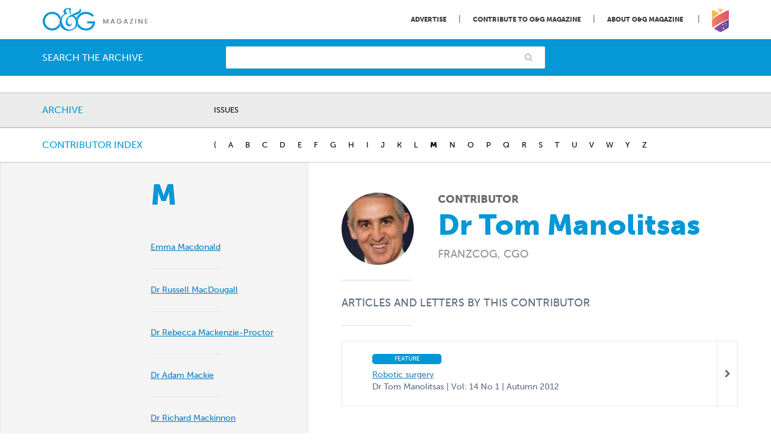

--- FILE ---
content_type: text/html; charset=UTF-8
request_url: https://www.ogmagazine.org.au/author/tom-manolitsas/
body_size: 20243
content:
<!doctype html>

<!--[if lt IE 7]>
<html lang="en-US" class="no-js lt-ie9 lt-ie8 lt-ie7"><![endif]-->
<!--[if (IE 7)&!(IEMobile)]>
<html lang="en-US" class="no-js lt-ie9 lt-ie8"><![endif]-->
<!--[if (IE 8)&!(IEMobile)]>
<html lang="en-US" class="no-js lt-ie9"><![endif]-->
<!--[if gt IE 8]><!-->
<html lang="en-US" class="no-js"><!--<![endif]-->

<head>
	
	

    <meta charset="utf-8">

	    <meta http-equiv="X-UA-Compatible" content="IE=edge">

    <title>Tom Manolitsas &#8211; O&amp;G Magazine</title>

	    <meta name="HandheldFriendly" content="True">
    <meta name="MobileOptimized" content="320">
    <meta name="viewport" content="width=device-width, initial-scale=1"/>

	    <link rel="apple-touch-icon" href="https://www.ogmagazine.org.au/wp-content/themes/og/library/images/apple-touch-icon.png">
    <link rel="icon" href="https://www.ogmagazine.org.au/wp-content/themes/og/favicon.png">
    <!--[if IE]>
    <link rel="shortcut icon" href="https://www.ogmagazine.org.au/wp-content/themes/og/favicon.ico">
    <![endif]-->
	    <meta name="msapplication-TileColor" content="#f01d4f">
    <meta name="msapplication-TileImage"
          content="https://www.ogmagazine.org.au/wp-content/themes/og/library/images/win8-tile-icon.png">
    <meta name="theme-color" content="#121212">

    <link rel="pingback" href="https://www.ogmagazine.org.au/xmlrpc.php">

		<meta name='robots' content='noindex, follow' />

	<!-- This site is optimized with the Yoast SEO plugin v26.7 - https://yoast.com/wordpress/plugins/seo/ -->
	<title>Tom Manolitsas &#8211; O&amp;G Magazine</title>
	<meta property="og:locale" content="en_US" />
	<meta property="og:type" content="article" />
	<meta property="og:title" content="Tom Manolitsas &#8211; O&amp;G Magazine" />
	<meta property="og:url" content="https://www.ogmagazine.org.au/author/tom-manolitsas/" />
	<meta property="og:site_name" content="O&amp;G Magazine" />
	<meta property="article:publisher" content="https://www.facebook.com/ranzcog/" />
	<meta property="og:image" content="https://www.ogmagazine.org.au/wp-content/uploads/2017/07/facebook_image.jpg" />
	<meta property="og:image:width" content="1200" />
	<meta property="og:image:height" content="630" />
	<meta property="og:image:type" content="image/jpeg" />
	<meta name="twitter:card" content="summary_large_image" />
	<meta name="twitter:site" content="@ranzcog" />
	<script type="application/ld+json" class="yoast-schema-graph">{"@context":"https://schema.org","@graph":[{"@type":"WebPage","@id":"https://www.ogmagazine.org.au/author/tom-manolitsas/","url":"https://www.ogmagazine.org.au/author/tom-manolitsas/","name":"Tom Manolitsas &#8211; O&amp;G Magazine","isPartOf":{"@id":"https://www.ogmagazine.org.au/#website"},"datePublished":"2017-10-09T11:59:27+00:00","breadcrumb":{"@id":"https://www.ogmagazine.org.au/author/tom-manolitsas/#breadcrumb"},"inLanguage":"en-US","potentialAction":[{"@type":"ReadAction","target":["https://www.ogmagazine.org.au/author/tom-manolitsas/"]}]},{"@type":"BreadcrumbList","@id":"https://www.ogmagazine.org.au/author/tom-manolitsas/#breadcrumb","itemListElement":[{"@type":"ListItem","position":1,"name":"Home","item":"https://www.ogmagazine.org.au/"},{"@type":"ListItem","position":2,"name":"Tom Manolitsas"}]},{"@type":"WebSite","@id":"https://www.ogmagazine.org.au/#website","url":"https://www.ogmagazine.org.au/","name":"O&amp;G Magazine","description":"","potentialAction":[{"@type":"SearchAction","target":{"@type":"EntryPoint","urlTemplate":"https://www.ogmagazine.org.au/?s={search_term_string}"},"query-input":{"@type":"PropertyValueSpecification","valueRequired":true,"valueName":"search_term_string"}}],"inLanguage":"en-US"}]}</script>
	<!-- / Yoast SEO plugin. -->


<link rel='dns-prefetch' href='//www.googletagmanager.com' />
<link rel="alternate" type="application/rss+xml" title="O&amp;G Magazine &raquo; Feed" href="https://www.ogmagazine.org.au/feed/" />
<link rel="alternate" type="application/rss+xml" title="O&amp;G Magazine &raquo; Comments Feed" href="https://www.ogmagazine.org.au/comments/feed/" />
<link rel="alternate" title="oEmbed (JSON)" type="application/json+oembed" href="https://www.ogmagazine.org.au/wp-json/oembed/1.0/embed?url=https%3A%2F%2Fwww.ogmagazine.org.au%2Fauthor%2Ftom-manolitsas%2F" />
<link rel="alternate" title="oEmbed (XML)" type="text/xml+oembed" href="https://www.ogmagazine.org.au/wp-json/oembed/1.0/embed?url=https%3A%2F%2Fwww.ogmagazine.org.au%2Fauthor%2Ftom-manolitsas%2F&#038;format=xml" />
<!-- www.ogmagazine.org.au is managing ads with Advanced Ads 2.0.16 – https://wpadvancedads.com/ --><script id="ogmag-ready">
			window.advanced_ads_ready=function(e,a){a=a||"complete";var d=function(e){return"interactive"===a?"loading"!==e:"complete"===e};d(document.readyState)?e():document.addEventListener("readystatechange",(function(a){d(a.target.readyState)&&e()}),{once:"interactive"===a})},window.advanced_ads_ready_queue=window.advanced_ads_ready_queue||[];		</script>
		<style id='wp-img-auto-sizes-contain-inline-css' type='text/css'>
img:is([sizes=auto i],[sizes^="auto," i]){contain-intrinsic-size:3000px 1500px}
/*# sourceURL=wp-img-auto-sizes-contain-inline-css */
</style>
<style id='wp-emoji-styles-inline-css' type='text/css'>

	img.wp-smiley, img.emoji {
		display: inline !important;
		border: none !important;
		box-shadow: none !important;
		height: 1em !important;
		width: 1em !important;
		margin: 0 0.07em !important;
		vertical-align: -0.1em !important;
		background: none !important;
		padding: 0 !important;
	}
/*# sourceURL=wp-emoji-styles-inline-css */
</style>
<style id='wp-block-library-inline-css' type='text/css'>
:root{--wp-block-synced-color:#7a00df;--wp-block-synced-color--rgb:122,0,223;--wp-bound-block-color:var(--wp-block-synced-color);--wp-editor-canvas-background:#ddd;--wp-admin-theme-color:#007cba;--wp-admin-theme-color--rgb:0,124,186;--wp-admin-theme-color-darker-10:#006ba1;--wp-admin-theme-color-darker-10--rgb:0,107,160.5;--wp-admin-theme-color-darker-20:#005a87;--wp-admin-theme-color-darker-20--rgb:0,90,135;--wp-admin-border-width-focus:2px}@media (min-resolution:192dpi){:root{--wp-admin-border-width-focus:1.5px}}.wp-element-button{cursor:pointer}:root .has-very-light-gray-background-color{background-color:#eee}:root .has-very-dark-gray-background-color{background-color:#313131}:root .has-very-light-gray-color{color:#eee}:root .has-very-dark-gray-color{color:#313131}:root .has-vivid-green-cyan-to-vivid-cyan-blue-gradient-background{background:linear-gradient(135deg,#00d084,#0693e3)}:root .has-purple-crush-gradient-background{background:linear-gradient(135deg,#34e2e4,#4721fb 50%,#ab1dfe)}:root .has-hazy-dawn-gradient-background{background:linear-gradient(135deg,#faaca8,#dad0ec)}:root .has-subdued-olive-gradient-background{background:linear-gradient(135deg,#fafae1,#67a671)}:root .has-atomic-cream-gradient-background{background:linear-gradient(135deg,#fdd79a,#004a59)}:root .has-nightshade-gradient-background{background:linear-gradient(135deg,#330968,#31cdcf)}:root .has-midnight-gradient-background{background:linear-gradient(135deg,#020381,#2874fc)}:root{--wp--preset--font-size--normal:16px;--wp--preset--font-size--huge:42px}.has-regular-font-size{font-size:1em}.has-larger-font-size{font-size:2.625em}.has-normal-font-size{font-size:var(--wp--preset--font-size--normal)}.has-huge-font-size{font-size:var(--wp--preset--font-size--huge)}.has-text-align-center{text-align:center}.has-text-align-left{text-align:left}.has-text-align-right{text-align:right}.has-fit-text{white-space:nowrap!important}#end-resizable-editor-section{display:none}.aligncenter{clear:both}.items-justified-left{justify-content:flex-start}.items-justified-center{justify-content:center}.items-justified-right{justify-content:flex-end}.items-justified-space-between{justify-content:space-between}.screen-reader-text{border:0;clip-path:inset(50%);height:1px;margin:-1px;overflow:hidden;padding:0;position:absolute;width:1px;word-wrap:normal!important}.screen-reader-text:focus{background-color:#ddd;clip-path:none;color:#444;display:block;font-size:1em;height:auto;left:5px;line-height:normal;padding:15px 23px 14px;text-decoration:none;top:5px;width:auto;z-index:100000}html :where(.has-border-color){border-style:solid}html :where([style*=border-top-color]){border-top-style:solid}html :where([style*=border-right-color]){border-right-style:solid}html :where([style*=border-bottom-color]){border-bottom-style:solid}html :where([style*=border-left-color]){border-left-style:solid}html :where([style*=border-width]){border-style:solid}html :where([style*=border-top-width]){border-top-style:solid}html :where([style*=border-right-width]){border-right-style:solid}html :where([style*=border-bottom-width]){border-bottom-style:solid}html :where([style*=border-left-width]){border-left-style:solid}html :where(img[class*=wp-image-]){height:auto;max-width:100%}:where(figure){margin:0 0 1em}html :where(.is-position-sticky){--wp-admin--admin-bar--position-offset:var(--wp-admin--admin-bar--height,0px)}@media screen and (max-width:600px){html :where(.is-position-sticky){--wp-admin--admin-bar--position-offset:0px}}

/*# sourceURL=wp-block-library-inline-css */
</style><style id='global-styles-inline-css' type='text/css'>
:root{--wp--preset--aspect-ratio--square: 1;--wp--preset--aspect-ratio--4-3: 4/3;--wp--preset--aspect-ratio--3-4: 3/4;--wp--preset--aspect-ratio--3-2: 3/2;--wp--preset--aspect-ratio--2-3: 2/3;--wp--preset--aspect-ratio--16-9: 16/9;--wp--preset--aspect-ratio--9-16: 9/16;--wp--preset--color--black: #000000;--wp--preset--color--cyan-bluish-gray: #abb8c3;--wp--preset--color--white: #ffffff;--wp--preset--color--pale-pink: #f78da7;--wp--preset--color--vivid-red: #cf2e2e;--wp--preset--color--luminous-vivid-orange: #ff6900;--wp--preset--color--luminous-vivid-amber: #fcb900;--wp--preset--color--light-green-cyan: #7bdcb5;--wp--preset--color--vivid-green-cyan: #00d084;--wp--preset--color--pale-cyan-blue: #8ed1fc;--wp--preset--color--vivid-cyan-blue: #0693e3;--wp--preset--color--vivid-purple: #9b51e0;--wp--preset--gradient--vivid-cyan-blue-to-vivid-purple: linear-gradient(135deg,rgb(6,147,227) 0%,rgb(155,81,224) 100%);--wp--preset--gradient--light-green-cyan-to-vivid-green-cyan: linear-gradient(135deg,rgb(122,220,180) 0%,rgb(0,208,130) 100%);--wp--preset--gradient--luminous-vivid-amber-to-luminous-vivid-orange: linear-gradient(135deg,rgb(252,185,0) 0%,rgb(255,105,0) 100%);--wp--preset--gradient--luminous-vivid-orange-to-vivid-red: linear-gradient(135deg,rgb(255,105,0) 0%,rgb(207,46,46) 100%);--wp--preset--gradient--very-light-gray-to-cyan-bluish-gray: linear-gradient(135deg,rgb(238,238,238) 0%,rgb(169,184,195) 100%);--wp--preset--gradient--cool-to-warm-spectrum: linear-gradient(135deg,rgb(74,234,220) 0%,rgb(151,120,209) 20%,rgb(207,42,186) 40%,rgb(238,44,130) 60%,rgb(251,105,98) 80%,rgb(254,248,76) 100%);--wp--preset--gradient--blush-light-purple: linear-gradient(135deg,rgb(255,206,236) 0%,rgb(152,150,240) 100%);--wp--preset--gradient--blush-bordeaux: linear-gradient(135deg,rgb(254,205,165) 0%,rgb(254,45,45) 50%,rgb(107,0,62) 100%);--wp--preset--gradient--luminous-dusk: linear-gradient(135deg,rgb(255,203,112) 0%,rgb(199,81,192) 50%,rgb(65,88,208) 100%);--wp--preset--gradient--pale-ocean: linear-gradient(135deg,rgb(255,245,203) 0%,rgb(182,227,212) 50%,rgb(51,167,181) 100%);--wp--preset--gradient--electric-grass: linear-gradient(135deg,rgb(202,248,128) 0%,rgb(113,206,126) 100%);--wp--preset--gradient--midnight: linear-gradient(135deg,rgb(2,3,129) 0%,rgb(40,116,252) 100%);--wp--preset--font-size--small: 13px;--wp--preset--font-size--medium: 20px;--wp--preset--font-size--large: 36px;--wp--preset--font-size--x-large: 42px;--wp--preset--spacing--20: 0.44rem;--wp--preset--spacing--30: 0.67rem;--wp--preset--spacing--40: 1rem;--wp--preset--spacing--50: 1.5rem;--wp--preset--spacing--60: 2.25rem;--wp--preset--spacing--70: 3.38rem;--wp--preset--spacing--80: 5.06rem;--wp--preset--shadow--natural: 6px 6px 9px rgba(0, 0, 0, 0.2);--wp--preset--shadow--deep: 12px 12px 50px rgba(0, 0, 0, 0.4);--wp--preset--shadow--sharp: 6px 6px 0px rgba(0, 0, 0, 0.2);--wp--preset--shadow--outlined: 6px 6px 0px -3px rgb(255, 255, 255), 6px 6px rgb(0, 0, 0);--wp--preset--shadow--crisp: 6px 6px 0px rgb(0, 0, 0);}:where(.is-layout-flex){gap: 0.5em;}:where(.is-layout-grid){gap: 0.5em;}body .is-layout-flex{display: flex;}.is-layout-flex{flex-wrap: wrap;align-items: center;}.is-layout-flex > :is(*, div){margin: 0;}body .is-layout-grid{display: grid;}.is-layout-grid > :is(*, div){margin: 0;}:where(.wp-block-columns.is-layout-flex){gap: 2em;}:where(.wp-block-columns.is-layout-grid){gap: 2em;}:where(.wp-block-post-template.is-layout-flex){gap: 1.25em;}:where(.wp-block-post-template.is-layout-grid){gap: 1.25em;}.has-black-color{color: var(--wp--preset--color--black) !important;}.has-cyan-bluish-gray-color{color: var(--wp--preset--color--cyan-bluish-gray) !important;}.has-white-color{color: var(--wp--preset--color--white) !important;}.has-pale-pink-color{color: var(--wp--preset--color--pale-pink) !important;}.has-vivid-red-color{color: var(--wp--preset--color--vivid-red) !important;}.has-luminous-vivid-orange-color{color: var(--wp--preset--color--luminous-vivid-orange) !important;}.has-luminous-vivid-amber-color{color: var(--wp--preset--color--luminous-vivid-amber) !important;}.has-light-green-cyan-color{color: var(--wp--preset--color--light-green-cyan) !important;}.has-vivid-green-cyan-color{color: var(--wp--preset--color--vivid-green-cyan) !important;}.has-pale-cyan-blue-color{color: var(--wp--preset--color--pale-cyan-blue) !important;}.has-vivid-cyan-blue-color{color: var(--wp--preset--color--vivid-cyan-blue) !important;}.has-vivid-purple-color{color: var(--wp--preset--color--vivid-purple) !important;}.has-black-background-color{background-color: var(--wp--preset--color--black) !important;}.has-cyan-bluish-gray-background-color{background-color: var(--wp--preset--color--cyan-bluish-gray) !important;}.has-white-background-color{background-color: var(--wp--preset--color--white) !important;}.has-pale-pink-background-color{background-color: var(--wp--preset--color--pale-pink) !important;}.has-vivid-red-background-color{background-color: var(--wp--preset--color--vivid-red) !important;}.has-luminous-vivid-orange-background-color{background-color: var(--wp--preset--color--luminous-vivid-orange) !important;}.has-luminous-vivid-amber-background-color{background-color: var(--wp--preset--color--luminous-vivid-amber) !important;}.has-light-green-cyan-background-color{background-color: var(--wp--preset--color--light-green-cyan) !important;}.has-vivid-green-cyan-background-color{background-color: var(--wp--preset--color--vivid-green-cyan) !important;}.has-pale-cyan-blue-background-color{background-color: var(--wp--preset--color--pale-cyan-blue) !important;}.has-vivid-cyan-blue-background-color{background-color: var(--wp--preset--color--vivid-cyan-blue) !important;}.has-vivid-purple-background-color{background-color: var(--wp--preset--color--vivid-purple) !important;}.has-black-border-color{border-color: var(--wp--preset--color--black) !important;}.has-cyan-bluish-gray-border-color{border-color: var(--wp--preset--color--cyan-bluish-gray) !important;}.has-white-border-color{border-color: var(--wp--preset--color--white) !important;}.has-pale-pink-border-color{border-color: var(--wp--preset--color--pale-pink) !important;}.has-vivid-red-border-color{border-color: var(--wp--preset--color--vivid-red) !important;}.has-luminous-vivid-orange-border-color{border-color: var(--wp--preset--color--luminous-vivid-orange) !important;}.has-luminous-vivid-amber-border-color{border-color: var(--wp--preset--color--luminous-vivid-amber) !important;}.has-light-green-cyan-border-color{border-color: var(--wp--preset--color--light-green-cyan) !important;}.has-vivid-green-cyan-border-color{border-color: var(--wp--preset--color--vivid-green-cyan) !important;}.has-pale-cyan-blue-border-color{border-color: var(--wp--preset--color--pale-cyan-blue) !important;}.has-vivid-cyan-blue-border-color{border-color: var(--wp--preset--color--vivid-cyan-blue) !important;}.has-vivid-purple-border-color{border-color: var(--wp--preset--color--vivid-purple) !important;}.has-vivid-cyan-blue-to-vivid-purple-gradient-background{background: var(--wp--preset--gradient--vivid-cyan-blue-to-vivid-purple) !important;}.has-light-green-cyan-to-vivid-green-cyan-gradient-background{background: var(--wp--preset--gradient--light-green-cyan-to-vivid-green-cyan) !important;}.has-luminous-vivid-amber-to-luminous-vivid-orange-gradient-background{background: var(--wp--preset--gradient--luminous-vivid-amber-to-luminous-vivid-orange) !important;}.has-luminous-vivid-orange-to-vivid-red-gradient-background{background: var(--wp--preset--gradient--luminous-vivid-orange-to-vivid-red) !important;}.has-very-light-gray-to-cyan-bluish-gray-gradient-background{background: var(--wp--preset--gradient--very-light-gray-to-cyan-bluish-gray) !important;}.has-cool-to-warm-spectrum-gradient-background{background: var(--wp--preset--gradient--cool-to-warm-spectrum) !important;}.has-blush-light-purple-gradient-background{background: var(--wp--preset--gradient--blush-light-purple) !important;}.has-blush-bordeaux-gradient-background{background: var(--wp--preset--gradient--blush-bordeaux) !important;}.has-luminous-dusk-gradient-background{background: var(--wp--preset--gradient--luminous-dusk) !important;}.has-pale-ocean-gradient-background{background: var(--wp--preset--gradient--pale-ocean) !important;}.has-electric-grass-gradient-background{background: var(--wp--preset--gradient--electric-grass) !important;}.has-midnight-gradient-background{background: var(--wp--preset--gradient--midnight) !important;}.has-small-font-size{font-size: var(--wp--preset--font-size--small) !important;}.has-medium-font-size{font-size: var(--wp--preset--font-size--medium) !important;}.has-large-font-size{font-size: var(--wp--preset--font-size--large) !important;}.has-x-large-font-size{font-size: var(--wp--preset--font-size--x-large) !important;}
/*# sourceURL=global-styles-inline-css */
</style>

<style id='classic-theme-styles-inline-css' type='text/css'>
/*! This file is auto-generated */
.wp-block-button__link{color:#fff;background-color:#32373c;border-radius:9999px;box-shadow:none;text-decoration:none;padding:calc(.667em + 2px) calc(1.333em + 2px);font-size:1.125em}.wp-block-file__button{background:#32373c;color:#fff;text-decoration:none}
/*# sourceURL=/wp-includes/css/classic-themes.min.css */
</style>
<link rel='stylesheet' id='contact-form-7-css' href='https://www.ogmagazine.org.au/wp-content/plugins/contact-form-7/includes/css/styles.css' type='text/css' media='all' />
<link rel='stylesheet' id='simple-banner-style-css' href='https://www.ogmagazine.org.au/wp-content/plugins/simple-banner/simple-banner.css' type='text/css' media='all' />
<link rel='stylesheet' id='tablepress-default-css' href='https://www.ogmagazine.org.au/wp-content/tablepress-combined.min.css' type='text/css' media='all' />
<link rel='stylesheet' id='bones-stylesheet-css' href='https://www.ogmagazine.org.au/wp-content/themes/og/library/css/style.css?v=28' type='text/css' media='all' />
<link rel='stylesheet' id='fa-css' href='https://www.ogmagazine.org.au/wp-content/themes/og/library/css/font-awesome.min.css' type='text/css' media='all' />
<script type="text/javascript" src="https://www.ogmagazine.org.au/wp-includes/js/jquery/jquery.min.js" id="jquery-core-js"></script>
<script type="text/javascript" src="https://www.ogmagazine.org.au/wp-includes/js/jquery/jquery-migrate.min.js" id="jquery-migrate-js"></script>
<script type="text/javascript" id="simple-banner-script-js-before">
/* <![CDATA[ */
const simpleBannerScriptParams = {"pro_version_enabled":"","debug_mode":"","id":4966,"version":"3.2.0","banner_params":[{"hide_simple_banner":"yes","simple_banner_prepend_element":"body","simple_banner_position":"static","header_margin":"","header_padding":"","wp_body_open_enabled":"","wp_body_open":true,"simple_banner_z_index":"","simple_banner_text":"EOIs now open: Case Studies on Diabetes (due 10 Dec). <a href=\"https:\/\/www.cognitoforms.com\/RANZCOG\/ExpressionOfInterestArticlesCaseStudiesForOGMagazine\" target=\"_blank\">Submit your EOI here.<\/a>","disabled_on_current_page":false,"disabled_pages_array":[],"is_current_page_a_post":false,"disabled_on_posts":"","simple_banner_disabled_page_paths":"","simple_banner_font_size":"","simple_banner_color":"#e8f2fa","simple_banner_text_color":"#5c6b80","simple_banner_link_color":"#0597d6","simple_banner_close_color":"#ffffff","simple_banner_custom_css":"","simple_banner_scrolling_custom_css":"","simple_banner_text_custom_css":"","simple_banner_button_css":"","site_custom_css":"","keep_site_custom_css":"","site_custom_js":"","keep_site_custom_js":"","close_button_enabled":"","close_button_expiration":"","close_button_cookie_set":false,"current_date":{"date":"2026-01-20 06:10:41.702120","timezone_type":3,"timezone":"UTC"},"start_date":{"date":"2026-01-20 06:10:41.702126","timezone_type":3,"timezone":"UTC"},"end_date":{"date":"2026-01-20 06:10:41.702130","timezone_type":3,"timezone":"UTC"},"simple_banner_start_after_date":"","simple_banner_remove_after_date":"","simple_banner_insert_inside_element":""}]}
//# sourceURL=simple-banner-script-js-before
/* ]]> */
</script>
<script type="text/javascript" src="https://www.ogmagazine.org.au/wp-content/plugins/simple-banner/simple-banner.js" id="simple-banner-script-js"></script>
<script type="text/javascript" id="advanced-ads-advanced-js-js-extra">
/* <![CDATA[ */
var advads_options = {"blog_id":"1","privacy":{"enabled":false,"state":"not_needed"}};
//# sourceURL=advanced-ads-advanced-js-js-extra
/* ]]> */
</script>
<script type="text/javascript" src="https://www.ogmagazine.org.au/wp-content/uploads/124/457/public/assets/js/502.js" id="advanced-ads-advanced-js-js"></script>
<script type="text/javascript" src="https://www.ogmagazine.org.au/wp-content/plugins/responsive-menu-pro/public/js/noscroll.js" id="responsive-menu-pro-noscroll-js"></script>

<!-- Google tag (gtag.js) snippet added by Site Kit -->
<!-- Google Analytics snippet added by Site Kit -->
<script type="text/javascript" src="https://www.googletagmanager.com/gtag/js?id=GT-P3NGH9T" id="google_gtagjs-js" async></script>
<script type="text/javascript" id="google_gtagjs-js-after">
/* <![CDATA[ */
window.dataLayer = window.dataLayer || [];function gtag(){dataLayer.push(arguments);}
gtag("set","linker",{"domains":["www.ogmagazine.org.au"]});
gtag("js", new Date());
gtag("set", "developer_id.dZTNiMT", true);
gtag("config", "GT-P3NGH9T");
 window._googlesitekit = window._googlesitekit || {}; window._googlesitekit.throttledEvents = []; window._googlesitekit.gtagEvent = (name, data) => { var key = JSON.stringify( { name, data } ); if ( !! window._googlesitekit.throttledEvents[ key ] ) { return; } window._googlesitekit.throttledEvents[ key ] = true; setTimeout( () => { delete window._googlesitekit.throttledEvents[ key ]; }, 5 ); gtag( "event", name, { ...data, event_source: "site-kit" } ); }; 
//# sourceURL=google_gtagjs-js-after
/* ]]> */
</script>
<script type="text/javascript" src="https://www.ogmagazine.org.au/wp-content/themes/og/library/js/libs/modernizr.custom.min.js" id="bones-modernizr-js"></script>
<link rel="https://api.w.org/" href="https://www.ogmagazine.org.au/wp-json/" /><link rel='shortlink' href='https://www.ogmagazine.org.au/?p=4966' />
<meta name="generator" content="Site Kit by Google 1.170.0" /><style id="simple-banner-hide" type="text/css">.simple-banner{display:none;}</style><style id="simple-banner-position" type="text/css">.simple-banner{position:static;}</style><style id="simple-banner-background-color" type="text/css">.simple-banner{background:#e8f2fa;}</style><style id="simple-banner-text-color" type="text/css">.simple-banner .simple-banner-text{color:#5c6b80;}</style><style id="simple-banner-link-color" type="text/css">.simple-banner .simple-banner-text a{color:#0597d6;}</style><style id="simple-banner-z-index" type="text/css">.simple-banner{z-index: 99999;}</style><style id="simple-banner-close-color" type="text/css">.simple-banner .simple-banner-button{color:#ffffff;}</style><style id="simple-banner-site-custom-css-dummy" type="text/css"></style><script id="simple-banner-site-custom-js-dummy" type="text/javascript"></script>		<script type="text/javascript">
			var advadsCfpQueue = [];
			var advadsCfpAd = function( adID ) {
				if ( 'undefined' === typeof advadsProCfp ) {
					advadsCfpQueue.push( adID )
				} else {
					advadsProCfp.addElement( adID )
				}
			}
		</script>
		<style>button#responsive-menu-pro-button,
#responsive-menu-pro-container {
    display: none;
    -webkit-text-size-adjust: 100%;
}

#responsive-menu-pro-container {
    z-index: 99998;
}

@media screen and (max-width: 767px) {

    #responsive-menu-pro-container {
        display: block;
        position: fixed;
        top: 0;
        bottom: 0;
                padding-bottom: 5px;
        margin-bottom: -5px;
        outline: 1px solid transparent;
        overflow-y: auto;
        overflow-x: hidden;
    }

    #responsive-menu-pro-container .responsive-menu-pro-search-box {
        width: 100%;
        padding: 0 2%;
        border-radius: 2px;
        height: 50px;
        -webkit-appearance: none;
    }

    #responsive-menu-pro-container.push-left,
    #responsive-menu-pro-container.slide-left {
        transform: translateX(-100%);
        -ms-transform: translateX(-100%);
        -webkit-transform: translateX(-100%);
        -moz-transform: translateX(-100%);
    }

    .responsive-menu-pro-open #responsive-menu-pro-container.push-left,
    .responsive-menu-pro-open #responsive-menu-pro-container.slide-left {
        transform: translateX(0);
        -ms-transform: translateX(0);
        -webkit-transform: translateX(0);
        -moz-transform: translateX(0);
    }

    #responsive-menu-pro-container.push-top,
    #responsive-menu-pro-container.slide-top {
        transform: translateY(-100%);
        -ms-transform: translateY(-100%);
        -webkit-transform: translateY(-100%);
        -moz-transform: translateY(-100%);
    }

    .responsive-menu-pro-open #responsive-menu-pro-container.push-top,
    .responsive-menu-pro-open #responsive-menu-pro-container.slide-top {
        transform: translateY(0);
        -ms-transform: translateY(0);
        -webkit-transform: translateY(0);
        -moz-transform: translateY(0);
    }

    #responsive-menu-pro-container.push-right,
    #responsive-menu-pro-container.slide-right {
        transform: translateX(100%);
        -ms-transform: translateX(100%);
        -webkit-transform: translateX(100%);
        -moz-transform: translateX(100%);
    }

    .responsive-menu-pro-open #responsive-menu-pro-container.push-right,
    .responsive-menu-pro-open #responsive-menu-pro-container.slide-right {
        transform: translateX(0);
        -ms-transform: translateX(0);
        -webkit-transform: translateX(0);
        -moz-transform: translateX(0);
    }

    #responsive-menu-pro-container.push-bottom,
    #responsive-menu-pro-container.slide-bottom {
        transform: translateY(100%);
        -ms-transform: translateY(100%);
        -webkit-transform: translateY(100%);
        -moz-transform: translateY(100%);
    }

    .responsive-menu-pro-open #responsive-menu-pro-container.push-bottom,
    .responsive-menu-pro-open #responsive-menu-pro-container.slide-bottom {
        transform: translateY(0);
        -ms-transform: translateY(0);
        -webkit-transform: translateY(0);
        -moz-transform: translateY(0);
    }

    #responsive-menu-pro-container,
    #responsive-menu-pro-container:before,
    #responsive-menu-pro-container:after,
    #responsive-menu-pro-container *,
    #responsive-menu-pro-container *:before,
    #responsive-menu-pro-container *:after {
        box-sizing: border-box;
        margin: 0;
        padding: 0;
    }

    #responsive-menu-pro-container #responsive-menu-pro-search-box,
    #responsive-menu-pro-container #responsive-menu-pro-additional-content,
    #responsive-menu-pro-container #responsive-menu-pro-title {
        padding: 25px 5%;
    }

    #responsive-menu-pro-container #responsive-menu-pro,
    #responsive-menu-pro-container #responsive-menu-pro ul {
        width: 100%;
   }

    #responsive-menu-pro-container #responsive-menu-pro ul.responsive-menu-pro-submenu {
        display: none;
    }

    #responsive-menu-pro-container #responsive-menu-pro ul.responsive-menu-pro-submenu.responsive-menu-pro-submenu-open {
     display: block;
    }

            #responsive-menu-pro-container #responsive-menu-pro ul.responsive-menu-pro-submenu-depth-1 a.responsive-menu-pro-item-link {
            padding-left: 10%;
        }

        #responsive-menu-pro-container #responsive-menu-pro ul.responsive-menu-pro-submenu-depth-2 a.responsive-menu-pro-item-link {
            padding-left: 15%;
        }

        #responsive-menu-pro-container #responsive-menu-pro ul.responsive-menu-pro-submenu-depth-3 a.responsive-menu-pro-item-link {
            padding-left: 20%;
        }

        #responsive-menu-pro-container #responsive-menu-pro ul.responsive-menu-pro-submenu-depth-4 a.responsive-menu-pro-item-link {
            padding-left: 25%;
        }

        #responsive-menu-pro-container #responsive-menu-pro ul.responsive-menu-pro-submenu-depth-5 a.responsive-menu-pro-item-link {
            padding-left: 30%;
        }
    
    #responsive-menu-pro-container li.responsive-menu-pro-item {
        width: 100%;
        list-style: none;
    }

    #responsive-menu-pro-container li.responsive-menu-pro-item a {
        width: 100%;
        display: block;
        text-decoration: none;
        position: relative;
    }

    #responsive-menu-pro-container #responsive-menu-pro li.responsive-menu-pro-item a {
                    padding: 0   5%;
            }

    #responsive-menu-pro-container .responsive-menu-pro-submenu li.responsive-menu-pro-item a {
                    padding: 0   5%;
            }


    #responsive-menu-pro-container li.responsive-menu-pro-item a .glyphicon,
    #responsive-menu-pro-container li.responsive-menu-pro-item a .fab,
    #responsive-menu-pro-container li.responsive-menu-pro-item a .fas {
        margin-right: 15px;
    }

    #responsive-menu-pro-container li.responsive-menu-pro-item a .responsive-menu-pro-subarrow {
        position: absolute;
        top: 0;
        bottom: 0;
        text-align: center;
        overflow: hidden;
    }

    #responsive-menu-pro-container li.responsive-menu-pro-item a .responsive-menu-pro-subarrow .glyphicon,
    #responsive-menu-pro-container li.responsive-menu-pro-item a .responsive-menu-pro-subarrow .fab,
    #responsive-menu-pro-container li.responsive-menu-pro-item a .responsive-menu-pro-subarrow .fas {
        margin-right: 0;
    }

    button#responsive-menu-pro-button .responsive-menu-pro-button-icon-inactive {
        display: none;
    }

    button#responsive-menu-pro-button {
        z-index: 99999;
        display: none;
        overflow: hidden;
        outline: none;
    }

    button#responsive-menu-pro-button img {
        max-width: 100%;
    }

    .responsive-menu-pro-label {
        display: inline-block;
        font-weight: 600;
        margin: 0 5px;
        vertical-align: middle;
        pointer-events: none;
    }

    .responsive-menu-pro-accessible {
        display: inline-block;
    }

    .responsive-menu-pro-accessible .responsive-menu-pro-box {
        display: inline-block;
        vertical-align: middle;
    }

    .responsive-menu-pro-label.responsive-menu-pro-label-top,
    .responsive-menu-pro-label.responsive-menu-pro-label-bottom {
        display: block;
        margin: 0 auto;
    }

    button#responsive-menu-pro-button {
        padding: 0 0;
        display: inline-block;
        cursor: pointer;
        transition-property: opacity, filter;
        transition-duration: 0.15s;
        transition-timing-function: linear;
        font: inherit;
        color: inherit;
        text-transform: none;
        background-color: transparent;
        border: 0;
        margin: 0;
    }

    .responsive-menu-pro-box {
        width: 25px;
        height: 19px;
        display: inline-block;
        position: relative;
    }

    .responsive-menu-pro-inner {
        display: block;
        top: 50%;
        margin-top: -1.5px;
    }

    .responsive-menu-pro-inner,
    .responsive-menu-pro-inner::before,
    .responsive-menu-pro-inner::after {
        width: 25px;
        height: 3px;
        background-color: #ffffff;
        border-radius: 4px;
        position: absolute;
        transition-property: transform;
        transition-duration: 0.15s;
        transition-timing-function: ease;
    }

    .responsive-menu-pro-open .responsive-menu-pro-inner,
    .responsive-menu-pro-open .responsive-menu-pro-inner::before,
    .responsive-menu-pro-open .responsive-menu-pro-inner::after {
        background-color: #ffffff;
    }

    button#responsive-menu-pro-button:hover .responsive-menu-pro-inner,
    button#responsive-menu-pro-button:hover .responsive-menu-pro-inner::before,
    button#responsive-menu-pro-button:hover .responsive-menu-pro-inner::after,
    button#responsive-menu-pro-button:hover .responsive-menu-pro-open .responsive-menu-pro-inner,
    button#responsive-menu-pro-button:hover .responsive-menu-pro-open .responsive-menu-pro-inner::before,
    button#responsive-menu-pro-button:hover .responsive-menu-pro-open .responsive-menu-pro-inner::after,
    button#responsive-menu-pro-button:focus .responsive-menu-pro-inner,
    button#responsive-menu-pro-button:focus .responsive-menu-pro-inner::before,
    button#responsive-menu-pro-button:focus .responsive-menu-pro-inner::after,
    button#responsive-menu-pro-button:focus .responsive-menu-pro-open .responsive-menu-pro-inner,
    button#responsive-menu-pro-button:focus .responsive-menu-pro-open .responsive-menu-pro-inner::before,
    button#responsive-menu-pro-button:focus .responsive-menu-pro-open .responsive-menu-pro-inner::after {
        background-color: #ffffff;
    }

    .responsive-menu-pro-inner::before,
    .responsive-menu-pro-inner::after {
        content: "";
        display: block;
    }

    .responsive-menu-pro-inner::before {
        top: -8px;
    }

    .responsive-menu-pro-inner::after {
        bottom: -8px;
    }

            .responsive-menu-pro-boring .responsive-menu-pro-inner,
.responsive-menu-pro-boring .responsive-menu-pro-inner::before,
.responsive-menu-pro-boring .responsive-menu-pro-inner::after {
    transition-property: none;
}

.responsive-menu-pro-boring.is-active .responsive-menu-pro-inner {
    transform: rotate(45deg);
}

.responsive-menu-pro-boring.is-active .responsive-menu-pro-inner::before {
    top: 0;
    opacity: 0;
}

.responsive-menu-pro-boring.is-active .responsive-menu-pro-inner::after {
    bottom: 0;
    transform: rotate(-90deg);
}    
    button#responsive-menu-pro-button {
        width: 55px;
        height: 55px;
        position: fixed;
        top: 15px;
        right: 5%;
        display: inline-block;
        transition: transform   0.5s, background-color   0.5s;
                   background: #000000;
            }

            .responsive-menu-pro-open button#responsive-menu-pro-button:hover,
        .responsive-menu-pro-open button#responsive-menu-pro-button:focus,
        button#responsive-menu-pro-button:hover,
        button#responsive-menu-pro-button:focus {
            background: #000000;
         }
    

            .responsive-menu-pro-open button#responsive-menu-pro-button {
            background: #000000;
         }
    
    button#responsive-menu-pro-button .responsive-menu-pro-box {
        color: #ffffff;
        pointer-events: none;
    }

    .responsive-menu-pro-open button#responsive-menu-pro-button .responsive-menu-pro-box {
        color: #ffffff;
    }

    .responsive-menu-pro-label {
        color: #ffffff;
        font-size: 14px;
        line-height: 13px;
                pointer-events: none;
    }

    .responsive-menu-pro-label .responsive-menu-pro-button-text-open {
        display: none;
    }

    
    
    .responsive-menu-pro-fade-top #responsive-menu-pro-container,
    .responsive-menu-pro-fade-left #responsive-menu-pro-container,
    .responsive-menu-pro-fade-right #responsive-menu-pro-container,
    .responsive-menu-pro-fade-bottom #responsive-menu-pro-container {
        display: none;
    }

    
        #responsive-menu-pro-mask {
            position: fixed;
            z-index: 99997;
            top: 0;
            left: 0;
            overflow: hidden;
            width: 100%;
            height: 100%;
            visibility:hidden;
            opacity:0;
            background-color: rgba(0, 0, 0, 0);
            transition: all   0.5s;
        }

        .responsive-menu-pro-open #responsive-menu-pro-mask {
            visibility:visible;
            opacity:1;
            background-color: rgba(0, 0, 0, 0.7);

            transition:visibility   0.5s linear,opacity   0.5s linear;
        }

    
    
    #responsive-menu-pro-container {
        width: 100%;
        top: 0;
                        transition: transform   0.5s;
        text-align: left;
                                                        }

    #responsive-menu-pro-container #responsive-menu-pro-wrapper {
        background: #212121;
    }

    #responsive-menu-pro-container #responsive-menu-pro-additional-content {
        color: #ffffff;
    }

    #responsive-menu-pro-container .responsive-menu-pro-search-box {
        background: #ffffff;
        border: 2px solid   #dadada;
        color: #333333;
    }

    #responsive-menu-pro-container .responsive-menu-pro-search-box:-ms-input-placeholder {
        color: #c7c7cd;
    }

    #responsive-menu-pro-container .responsive-menu-pro-search-box::-webkit-input-placeholder {
        color: #c7c7cd;
    }

    #responsive-menu-pro-container .responsive-menu-pro-search-box:-moz-placeholder {
        color: #c7c7cd;
        opacity: 1;
    }

    #responsive-menu-pro-container .responsive-menu-pro-search-box::-moz-placeholder {
        color: #c7c7cd;
        opacity: 1;
    }

    #responsive-menu-pro-container .responsive-menu-pro-item-link,
    #responsive-menu-pro-container #responsive-menu-pro-title,
    #responsive-menu-pro-container .responsive-menu-pro-subarrow {
        transition: background-color   0.5s,
                    border-color   0.5s,
                    color   0.5s;
    }

    #responsive-menu-pro-container #responsive-menu-pro-title {
        background-color: #212121;
        color: #ffffff;
        font-size: 13px;
        text-align: left;
    }

    #responsive-menu-pro-container #responsive-menu-pro-title a {
        color: #ffffff;
        font-size: 13px;
        text-decoration: none;
    }

    #responsive-menu-pro-container #responsive-menu-pro-title a:hover {
        color: #ffffff;
    }

    #responsive-menu-pro-container #responsive-menu-pro-title:hover {
        background-color: #212121;
        color: #ffffff;
    }

    #responsive-menu-pro-container #responsive-menu-pro-title:hover a {
        color: #ffffff;
    }

    #responsive-menu-pro-container #responsive-menu-pro-title #responsive-menu-pro-title-image {
        display: inline-block;
        vertical-align: middle;
        max-width: 100%;
        margin-bottom: 15px;
    }

    #responsive-menu-pro-container #responsive-menu-pro-title #responsive-menu-pro-title-image img {
                        max-width: 100%;
    }

    #responsive-menu-pro-container #responsive-menu-pro > li.responsive-menu-pro-item:first-child > a {
        border-top: 1px solid #212121;
    }

    #responsive-menu-pro-container #responsive-menu-pro li.responsive-menu-pro-item .responsive-menu-pro-item-link {
        font-size: 13px;
    }

    #responsive-menu-pro-container #responsive-menu-pro li.responsive-menu-pro-item a {
        line-height: 40px;
        border-bottom: 1px solid #212121;
        color: #ffffff;
        background-color: #212121;
                    height: 40px;
            }

    #responsive-menu-pro-container #responsive-menu-pro li.responsive-menu-pro-item a:hover,
    #responsive-menu-pro-container #responsive-menu-pro li.responsive-menu-pro-item a:focus {
        color: #ffffff;
        background-color: #3f3f3f;
        border-color: #212121;
    }

    #responsive-menu-pro-container #responsive-menu-pro li.responsive-menu-pro-item a:hover .responsive-menu-pro-subarrow,
    #responsive-menu-pro-container #responsive-menu-pro li.responsive-menu-pro-item a:focus .responsive-menu-pro-subarrow  {
        color: #ffffff;
        border-color: #3f3f3f;
        background-color: #3f3f3f;
    }

    #responsive-menu-pro-container #responsive-menu-pro li.responsive-menu-pro-item a:hover .responsive-menu-pro-subarrow.responsive-menu-pro-subarrow-active,
    #responsive-menu-pro-container #responsive-menu-pro li.responsive-menu-pro-item a:focus .responsive-menu-pro-subarrow.responsive-menu-pro-subarrow-active {
        color: #ffffff;
        border-color: #3f3f3f;
        background-color: #3f3f3f;
    }

    #responsive-menu-pro-container #responsive-menu-pro li.responsive-menu-pro-item a .responsive-menu-pro-subarrow {
        right: 0;
        height: 40px;
        line-height: 40px;
        width: 40px;
        color: #ffffff;
                        border-left: 1px solid #212121;

                background-color: #212121;
    }

    #responsive-menu-pro-container #responsive-menu-pro li.responsive-menu-pro-item a .responsive-menu-pro-subarrow.responsive-menu-pro-subarrow-active {
        color: #ffffff;
        border-color: #212121;
        background-color: #212121;
    }

    #responsive-menu-pro-container #responsive-menu-pro li.responsive-menu-pro-item a .responsive-menu-pro-subarrow.responsive-menu-pro-subarrow-active:hover,
    #responsive-menu-pro-container #responsive-menu-pro li.responsive-menu-pro-item a .responsive-menu-pro-subarrow.responsive-menu-pro-subarrow-active:focus  {
        color: #ffffff;
        border-color: #3f3f3f;
        background-color: #3f3f3f;
    }

    #responsive-menu-pro-container #responsive-menu-pro li.responsive-menu-pro-item a .responsive-menu-pro-subarrow:hover,
    #responsive-menu-pro-container #responsive-menu-pro li.responsive-menu-pro-item a .responsive-menu-pro-subarrow:focus {
        color: #ffffff;
        border-color: #3f3f3f;
        background-color: #3f3f3f;
    }

    #responsive-menu-pro-container #responsive-menu-pro li.responsive-menu-pro-item.responsive-menu-pro-current-item > .responsive-menu-pro-item-link {
        background-color: #212121;
        color: #ffffff;
        border-color: #212121;
    }

    #responsive-menu-pro-container #responsive-menu-pro li.responsive-menu-pro-item.responsive-menu-pro-current-item > .responsive-menu-pro-item-link:hover {
        background-color: #3f3f3f;
        color: #ffffff;
        border-color: #3f3f3f;
    }

            #responsive-menu-pro-container #responsive-menu-pro ul.responsive-menu-pro-submenu li.responsive-menu-pro-item .responsive-menu-pro-item-link {
                        font-size: 13px;
            text-align: left;
        }

        #responsive-menu-pro-container #responsive-menu-pro ul.responsive-menu-pro-submenu li.responsive-menu-pro-item a {
                            height: 40px;
                        line-height: 40px;
            border-bottom: 1px solid #212121;
            color: #ffffff;
            background-color: #212121;
        }

        #responsive-menu-pro-container #responsive-menu-pro ul.responsive-menu-pro-submenu li.responsive-menu-pro-item a:hover,
        #responsive-menu-pro-container #responsive-menu-pro ul.responsive-menu-pro-submenu li.responsive-menu-pro-item a:focus {
            color: #ffffff;
            background-color: #3f3f3f;
            border-color: #212121;
        }

        #responsive-menu-pro-container #responsive-menu-pro ul.responsive-menu-pro-submenu li.responsive-menu-pro-item a:hover .responsive-menu-pro-subarrow {
            color: #ffffff;
            border-color: #3f3f3f;
            background-color: #3f3f3f;
        }

        #responsive-menu-pro-container #responsive-menu-pro ul.responsive-menu-pro-submenu li.responsive-menu-pro-item a:hover .responsive-menu-pro-subarrow.responsive-menu-pro-subarrow-active {
            color: #ffffff;
            border-color: #3f3f3f;
            background-color: #3f3f3f;
        }

        #responsive-menu-pro-container #responsive-menu-pro ul.responsive-menu-pro-submenu li.responsive-menu-pro-item a .responsive-menu-pro-subarrow {

                                        left:unset;
                right:0;
            
            height: 40px;
            line-height: 40px;
            width: 40px;
            color: #ffffff;

                                        border-left: 1px solid #212121;
                border-right:unset;
            

            background-color: #212121;
        }

        #responsive-menu-pro-container #responsive-menu-pro ul.responsive-menu-pro-submenu li.responsive-menu-pro-item a .responsive-menu-pro-subarrow.responsive-menu-pro-subarrow-active {
            color: #ffffff;
            border-color: #212121;
            background-color: #212121;
        }

        #responsive-menu-pro-container #responsive-menu-pro ul.responsive-menu-pro-submenu li.responsive-menu-pro-item a .responsive-menu-pro-subarrow.responsive-menu-pro-subarrow-active:hover {
            color: #ffffff;
            border-color: #3f3f3f;
            background-color: #3f3f3f;
        }

        #responsive-menu-pro-container #responsive-menu-pro ul.responsive-menu-pro-submenu li.responsive-menu-pro-item a .responsive-menu-pro-subarrow:hover {
            color: #ffffff;
            border-color: #3f3f3f;
            background-color: #3f3f3f;
        }

        #responsive-menu-pro-container #responsive-menu-pro ul.responsive-menu-pro-submenu li.responsive-menu-pro-item.responsive-menu-pro-current-item > .responsive-menu-pro-item-link {
            background-color: #212121;
            color: #ffffff;
            border-color: #212121;
        }

        #responsive-menu-pro-container #responsive-menu-pro ul.responsive-menu-pro-submenu li.responsive-menu-pro-item.responsive-menu-pro-current-item > .responsive-menu-pro-item-link:hover {
            background-color: #3f3f3f;
            color: #ffffff;
            border-color: #3f3f3f;
        }
    
            header.header {
            display: none !important;
        }
    
    
}

    .admin-bar #responsive-menu-pro-header,
    .admin-bar button#responsive-menu-pro-button,
    .admin-bar #responsive-menu-pro-container {
        margin-top: 32px;
    }

    @media screen and (max-width: 782px) {
        .admin-bar #responsive-menu-pro-header,
        .admin-bar button#responsive-menu-pro-button,
        .admin-bar #responsive-menu-pro-container {
            margin-top: 46px;
        }
    }

    #responsive-menu-pro-header {
    width: 100%;
    padding: 0 5%;
    box-sizing: border-box;
    top: 0;
    right: 0;
    left: 0;
    display: none;
    z-index: 99998;
}

#responsive-menu-pro-header .responsive-menu-pro-header-box {
    display: inline-block;
}

#responsive-menu-pro-header .responsive-menu-pro-header-box,
#responsive-menu-pro-header .responsive-menu-pro-header-box img {
    vertical-align: middle;
    max-width: 100%;
}

#responsive-menu-pro-header #responsive-menu-pro-header-bar-logo img {
        }

#responsive-menu-pro-header button#responsive-menu-pro-button {
    position: relative;
    margin: 0;
    left: auto;
    right: auto;
    bottom: auto;
}

#responsive-menu-pro-header .responsive-menu-pro-header-box {
    margin-right: 2%;
}

@media screen and (max-width: 767px) {

    
    #responsive-menu-pro-header {
        position: fixed;
        background-color: #ffffff;
        height: 80px;
        color: #ffffff;
        display: block;
        font-size: 14px;
            }

    #responsive-menu-pro-header .responsive-menu-pro-header-bar-item {
        line-height: 80px;
    }

    #responsive-menu-pro-header a {
        color: #ffffff;
        text-decoration: none;
    }

}#responsive-menu-pro-header-bar-logo a img {
    width: 210px !important;
    height: auto !important;
}
</style><script>jQuery(document).ready(function($) {

    var ResponsiveMenuPro = {
        trigger: '#responsive-menu-pro-button',
        animationSpeed: 500,
        breakpoint: 767,
                        isOpen: false,
        activeClass: 'is-active',
        container: '#responsive-menu-pro-container',
        openClass: 'responsive-menu-pro-open',
        activeArrow: '▲',
        inactiveArrow: '▼',
        wrapper: '#responsive-menu-pro-wrapper',
        linkElement: '.responsive-menu-pro-item-link',
        subMenuTransitionTime: 200,
        originalHeight: '',
        openMenu: function() {
            $(this.trigger).addClass(this.activeClass);
            $('html').addClass(this.openClass);
            $('.responsive-menu-pro-button-icon-active').hide();
            $('.responsive-menu-pro-button-icon-inactive').show();

            
            
                            this.setWrapperTranslate();
            
            
            
            
            this.isOpen = true;
        },
        closeMenu: function() {
            $(this.trigger).removeClass(this.activeClass);
            $('html').removeClass(this.openClass);
            $('.responsive-menu-pro-button-icon-inactive').hide();
            $('.responsive-menu-pro-button-icon-active').show();

            
                            this.clearWrapperTranslate();
            
            $("#responsive-menu-pro > li").removeAttr('style');

            
            this.isOpen = false;
        },
                triggerMenu: function() {
            this.isOpen ? this.closeMenu() : this.openMenu();
        },

        
        triggerSubArrow: function(subarrow) {
            var sub_menu = $(subarrow).parent().siblings('.responsive-menu-pro-submenu');
            var self = this;

            
                
                    
                
                if(sub_menu.hasClass('responsive-menu-pro-submenu-open')) {
                    sub_menu.slideUp(self.subMenuTransitionTime, 'linear',function() {
                        $(this).css('display', '');
                    }).removeClass('responsive-menu-pro-submenu-open');
                    $(subarrow).html(this.inactiveArrow);
                    $(subarrow).removeClass('responsive-menu-pro-subarrow-active');
                } else {
                    sub_menu.slideDown(self.subMenuTransitionTime, 'linear').addClass('responsive-menu-pro-submenu-open');
                    $(subarrow).html(this.activeArrow);
                    $(subarrow).addClass('responsive-menu-pro-subarrow-active');
                }

            
        },
        menuHeight: function() {
            return $(this.container).height();
        },
        menuWidth: function() {
            return $(this.container).width();
        },
        wrapperHeight: function() {
            return $(this.wrapper).height();
        },
                    setWrapperTranslate: function() {
                switch('top') {
                    case 'left':
                        translate = 'translateX(' + this.menuWidth() + 'px)'; break;
                    case 'right':
                        translate = 'translateX(-' + this.menuWidth() + 'px)'; break;
                    case 'top':
                        translate = 'translateY(' + this.wrapperHeight() + 'px)'; break;
                    case 'bottom':
                        translate = 'translateY(-' + this.menuHeight() + 'px)'; break;
                }

                
                            },
            clearWrapperTranslate: function() {
                var self = this;

                
                            },
        
        
        
        init: function() {

            var self = this;

            
                
            
            
                
                
            
            
                
            
            $(this.trigger).on('click', function(e){
                e.stopPropagation();
                self.triggerMenu();
            });

            $(this.trigger).on( 'mouseup', function(){
                $(self.trigger).trigger('blur');
            });

            $('.responsive-menu-pro-subarrow').on('click', function(e) {
                e.preventDefault();
                e.stopPropagation();
                self.triggerSubArrow(this);
            });

            $(window).on( 'resize', function() {
                if($(window).width() >= self.breakpoint) {
                    if(self.isOpen){
                        self.closeMenu();
                    }
                    $('#responsive-menu-pro, .responsive-menu-pro-submenu').removeAttr('style');
                } else {
                    
                                            if($('.responsive-menu-pro-open').length > 0){
                            self.setWrapperTranslate();
                        }
                                    }
            });

            
            
            
           
            
            
             /* Desktop menu : hide on scroll down / show on scroll Up */
            
                        $(this.trigger).on( 'mousedown', function(e){
                e.preventDefault();
                e.stopPropagation();
            });

                        if (jQuery('#responsive-menu-pro-button').css('display') != 'none') {

                $('#responsive-menu-pro-button,#responsive-menu-pro a.responsive-menu-pro-item-link,#responsive-menu-pro-wrapper input').on( 'focus', function() {
                    $(this).addClass('is-active');
                    $('html').addClass('responsive-menu-pro-open');
                    $('#responsive-menu-pro li').css({"opacity": "1", "margin-left": "0"});
                });

                $('a,input,button').on( 'focusout', function( event ) {
                    if ( ! $(this).parents('#responsive-menu-pro-container').length ) {
                        $('html').removeClass('responsive-menu-pro-open');
                        $('#responsive-menu-pro-button').removeClass('is-active');
                    }
                });
            } else {
                                             }

                        $('#responsive-menu-pro a.responsive-menu-pro-item-link').on( 'keydown', function(event) {
                if ( [13,27,32,35,36,37,38,39,40].indexOf( event.keyCode) == -1) {
                    return;
                }
                var link = $(this);
                switch(event.keyCode) {
                    case 13:
                                                link.click();
                        break;
                    case 27:
                                                var dropdown = link.parent('li').parents('.responsive-menu-pro-submenu');
                        if ( dropdown.length > 0 ) {
                            dropdown.hide();
                            dropdown.prev().focus();
                        }
                        break;
                    case 32:
                                                var dropdown = link.parent('li').find('.responsive-menu-pro-submenu');
                        if ( dropdown.length > 0 ) {
                            dropdown.show();
                            dropdown.find('a, input, button, textarea').filter(':visible').first().focus();
                        }
                        break;
                    case 35:
                                                var dropdown = link.parent('li').find('.responsive-menu-pro-submenu');
                        if ( dropdown.length > 0 ) {
                            dropdown.hide();
                        }
                        $(this).parents('#responsive-menu-pro').find('a.responsive-menu-pro-item-link').filter(':visible').last().focus();
                        break;
                    case 36:
                                                var dropdown = link.parent('li').find('.responsive-menu-pro-submenu');
                        if( dropdown.length > 0 ) {
                            dropdown.hide();
                        }

                        $(this).parents('#responsive-menu-pro').find('a.responsive-menu-pro-item-link').filter(':visible').first().focus();
                        break;
                    case 37:
                        event.preventDefault();
                        event.stopPropagation();

                                                if ( link.parent('li').prevAll('li').filter(':visible').first().length == 0) {
                            link.parent('li').nextAll('li').filter(':visible').last().find('a').first().focus();
                        } else {
                            link.parent('li').prevAll('li').filter(':visible').first().find('a').first().focus();
                        }

                                                if ( link.parent('li').children('.responsive-menu-pro-submenu').length ) {
                            link.parent('li').children('.responsive-menu-pro-submenu').hide();
                        }
                        break;
                    case 38:
                                                var dropdown = link.parent('li').find('.responsive-menu-pro-submenu');
                        if( dropdown.length > 0 ) {
                            event.preventDefault();
                            event.stopPropagation();
                            dropdown.find('a, input, button, textarea').filter(':visible').first().focus();
                        } else {
                            if ( link.parent('li').prevAll('li').filter(':visible').first().length == 0) {
                                link.parent('li').nextAll('li').filter(':visible').last().find('a').first().focus();
                            } else {
                                link.parent('li').prevAll('li').filter(':visible').first().find('a').first().focus();
                            }
                        }
                        break;
                    case 39:
                        event.preventDefault();
                        event.stopPropagation();
                                                if( link.parent('li').nextAll('li').filter(':visible').first().length == 0) {
                            link.parent('li').prevAll('li').filter(':visible').last().find('a').first().focus();
                        } else {
                            link.parent('li').nextAll('li').filter(':visible').first().find('a').first().focus();
                        }

                                                if ( link.parent('li').children('.responsive-menu-pro-submenu').length ) {
                            link.parent('li').children('.responsive-menu-pro-submenu').hide();
                        }
                        break;
                    case 40:
                                                var dropdown = link.parent('li').find('.responsive-menu-pro-submenu');
                        if ( dropdown.length > 0 ) {
                            event.preventDefault();
                            event.stopPropagation();
                            dropdown.find('a, input, button, textarea').filter(':visible').first().focus();
                        } else {
                            if( link.parent('li').nextAll('li').filter(':visible').first().length == 0) {
                                link.parent('li').prevAll('li').filter(':visible').last().find('a').first().focus();
                            } else {
                                link.parent('li').nextAll('li').filter(':visible').first().find('a').first().focus();
                            }
                        }
                        break;
                    }
            });

        }
    };
    ResponsiveMenuPro.init();
});
</script>		<style type="text/css" id="wp-custom-css">
			@media only screen and (max-width: 768px) {
	.home .issue_block .content_mid {
		padding: 40px
	}
	
	.home .become_contributor {
		padding-bottom:50px !important;
	}
	
	.single-post .social li:not(:last-child) {
		margin-bottom:15px;
	}
}

blockquote:before {
    background-image: url('/wp-content/uploads/2023/03/Blockquotes-1.svg');
    background-size: contain;
    background-position: top left;
    background-repeat: no-repeat;
	width: 40px;
	min-width: 40px;
    height: 40px;
	display: block;
	content: "";
	margin-right: 20px;
	margin-bottom: -40px;
}

blockquote {
/*     display: flex; */
    margin-left: 0px;
		margin-right: 0;
}

blockquote p {
/* 	max-width: 95%; */
/* 	display: contents; */
		margin-left: 60px !important;
}

blockquote p:not(:last-child) {
	margin-bottom: 15px;
}

.desktopad {
    display: block;
}

.mobilead {
    display: none;
}

@media screen and (max-width: 768px) {
	.desktopad {
    display: none;
	}

	.mobilead {
			display: block;
	}
}		</style>
			
    <script src="https://use.typekit.net/cpc8irt.js"></script>
    <script>try{Typekit.load({ async: true });}catch(e){}</script>

    <link href="//cdn-images.mailchimp.com/embedcode/classic-10_7.css" rel="stylesheet" type="text/css">
    <style type="text/css">
        #mc_embed_signup{background:#fff; clear:left; font:14px Helvetica,Arial,sans-serif; }
    </style>


</head>

<body class="wp-singular author-template-default single single-author postid-4966 wp-theme-og fl-builder-2-10-0-5 fl-no-js responsive-menu-pro-slide-top aa-prefix-ogmag-" itemscope itemtype="http://schema.org/WebPage">
				
		<div id="container">

    <header class="header" role="banner" itemscope itemtype="http://schema.org/WPHeader">

        <div class="logo_bar">
            <div class="wrap cf">
                <div class="logo">
                    <a href="https://www.ogmagazine.org.au" rel="nofollow">
                        <img src="https://www.ogmagazine.org.au/wp-content/themes/og/library/images/logo.png" alt="O&amp;G Magazine"></a>
                </div>

                <nav role="navigation" itemscope itemtype="http://schema.org/SiteNavigationElement">
                    <div class="menu-main-menu-container"><ul id="menu-main-menu" class="menu"><li id="menu-item-16" class="menu-item menu-item-type-post_type menu-item-object-page menu-item-16"><a href="https://www.ogmagazine.org.au/advertise/">Advertise</a></li>
<li id="menu-item-17" class="menu-item menu-item-type-post_type menu-item-object-page menu-item-17"><a href="https://www.ogmagazine.org.au/contribute/">Contribute to O&#038;G Magazine</a></li>
<li id="menu-item-11856" class="menu-item menu-item-type-post_type menu-item-object-page menu-item-has-children menu-item-11856"><a href="https://www.ogmagazine.org.au/about/">About O&#038;G Magazine</a>
<ul class="sub-menu">
	<li id="menu-item-19" class="menu-item menu-item-type-post_type menu-item-object-page menu-item-19"><a href="https://www.ogmagazine.org.au/contact-us/">Contact Us</a></li>
	<li id="menu-item-11871" class="menu-item menu-item-type-post_type menu-item-object-page menu-item-11871"><a href="https://www.ogmagazine.org.au/latest-issue/">Latest Issue</a></li>
	<li id="menu-item-11870" class="menu-item menu-item-type-post_type menu-item-object-page menu-item-11870"><a href="https://www.ogmagazine.org.au/archive/">Archive</a></li>
	<li id="menu-item-23693" class="menu-item menu-item-type-post_type menu-item-object-page menu-item-23693"><a href="https://www.ogmagazine.org.au/archive/contributors/">Search Archive by Contributor</a></li>
	<li id="menu-item-23692" class="menu-item menu-item-type-post_type menu-item-object-page menu-item-23692"><a href="https://www.ogmagazine.org.au/archive/keywords/">Search Archive by Keyword</a></li>
</ul>
</li>
<li id="menu-item-20" class="menu-item menu-item-type-custom menu-item-object-custom menu-item-20"><a target="_blank" href="https://www.ranzcog.edu.au/"><div class="logo_right"></div></a></li>
</ul></div>                </nav>
                <div class="cf"></div>
            </div>
        </div>

        <div class="search_bar">
            <div class="wrap cf">
                <form role="search" method="get" id="searchform" class="searchform" action="https://www.ogmagazine.org.au/">
	                
                    
                    <div class="heading">SEARCH THE ARCHIVE</div>

                    <div class="start_form">
                        <input type="search" name="s" value="" />
                        <button type="submit" id="searchsubmit" ><i class="fa fa-search" aria-hidden="true"></i></button>
                    </div>
                </form>

                            </div>
        </div>

        
    </header>

<main id="main" class="m-all t-all d-all cf" role="main" itemscope itemprop="mainContentOfPage" itemtype="http://schema.org/Blog">

	
        <article id="post-4966" class="cf post-4966 author type-author status-publish hentry" role="article" itemscope itemprop="blogPost" itemtype="http://schema.org/BlogPosting">

            <header class="entry-head cf">
                    <div class="past_issues grey">
        <div class="wrap cf">
            <div class="m-all t-1of3 d-1of4 cf">
                <div class="heading">ARCHIVE</div>
            </div>

            <div class="m-all t-2of3 d-3of4 cf last-col">
                <div class="menu">
                    <ul>
                        
                                                    <li><a  href="https://www.ogmagazine.org.au/category/27">ISSUES</a></li>
                                            </ul>
                </div>
            </div>
            <div class="cf"></div>
        </div>
    </div>
	    <div class="past_issues">
        <div class="wrap cf">
            <div class="m-all t-1of3 d-1of4 cf">
                <div class="heading">CONTRIBUTOR INDEX</div>
            </div>

            <div class="m-all t-2of3 d-3of4 cf last-col">
				
                <div class="year_list">
                    <ul>
	                                                <li><a class="" href="https://www.ogmagazine.org.au/author/aimee-reilly-2/"> </a></li>
                                                    <li><a class="" href="https://www.ogmagazine.org.au/author/various/">(</a></li>
                                                    <li><a class="" href="https://www.ogmagazine.org.au/author/kjersti-aagaard/">A</a></li>
                                                    <li><a class="" href="https://www.ogmagazine.org.au/author/andrew-baartz/">B</a></li>
                                                    <li><a class="" href="https://www.ogmagazine.org.au/author/cairns-district-family-history-society/">C</a></li>
                                                    <li><a class="" href="https://www.ogmagazine.org.au/author/hannah-dahlen/">D</a></li>
                                                    <li><a class="" href="https://www.ogmagazine.org.au/author/sharon-easterling/">E</a></li>
                                                    <li><a class="" href="https://www.ogmagazine.org.au/author/anders-faber-swensson/">F</a></li>
                                                    <li><a class="" href="https://www.ogmagazine.org.au/author/kirsten-gaerty/">G</a></li>
                                                    <li><a class="" href="https://www.ogmagazine.org.au/author/kristen-haakons/">H</a></li>
                                                    <li><a class="" href="https://www.ogmagazine.org.au/author/uchechukwu-ijeneme/">I</a></li>
                                                    <li><a class="" href="https://www.ogmagazine.org.au/author/melody-jackson/">J</a></li>
                                                    <li><a class="" href="https://www.ogmagazine.org.au/author/rashi-kalra/">K</a></li>
                                                    <li><a class="" href="https://www.ogmagazine.org.au/author/luke-la-hausse-de-lalouviere/">L</a></li>
                                                    <li><a class="active" href="https://www.ogmagazine.org.au/author/emma-macdonald/">M</a></li>
                                                    <li><a class="" href="https://www.ogmagazine.org.au/author/bhushan-nagarkar/">N</a></li>
                                                    <li><a class="" href="https://www.ogmagazine.org.au/author/miriam-oconnor/">O</a></li>
                                                    <li><a class="" href="https://www.ogmagazine.org.au/author/michael-paech/">P</a></li>
                                                    <li><a class="" href="https://www.ogmagazine.org.au/author/helena-qian/">Q</a></li>
                                                    <li><a class="" href="https://www.ogmagazine.org.au/author/sebastian-r-hobson/">R</a></li>
                                                    <li><a class="" href="https://www.ogmagazine.org.au/author/kathy-saba/">S</a></li>
                                                    <li><a class="" href="https://www.ogmagazine.org.au/author/genavie-tabuai/">T</a></li>
                                                    <li><a class="" href="https://www.ogmagazine.org.au/author/priya-umapathysivam/">U</a></li>
                                                    <li><a class="" href="https://www.ogmagazine.org.au/author/deanne-vagg/">V</a></li>
                                                    <li><a class="" href="https://www.ogmagazine.org.au/author/sarah-wadsworth/">W</a></li>
                                                    <li><a class="" href="https://www.ogmagazine.org.au/author/yogender-yadav/">Y</a></li>
                                                    <li><a class="" href="https://www.ogmagazine.org.au/author/tracey-j-zakazakaarcher/">Z</a></li>
                                            </ul>
                </div>
            </div>
            <div class="cf"></div>
        </div>
    </div>
	            </header>


            <section class="entry-content cf" itemprop="articleBody">

                <div class="content third">
                    <div class="inner">
                        <div class="pad">
				                                        <div class="author_block">
                                <div class="img">
                                    <img src="https://www.ogmagazine.org.au/wp-content/uploads/2017/10/Tom-Manolitsas-150x150.jpg" alt="Dr Tom Manolitsas">
                                </div>

                                <div class="article_content">
                                    <div class="heading">CONTRIBUTOR</div>
                                    <h1>Dr Tom Manolitsas</h1>
                                    <div class="degree">FRANZCOG, CGO</div>
                                </div>
                                <div class="cf"></div>

                                <hr class="short">

                                <div class="author_content">
						                                            </div>

                                <h2>ARTICLES AND LETTERS BY THIS CONTRIBUTOR</h2>
                                <hr class="short">

					                                                    <div class="article_list">
                                            <div class="article_content">
									                                                                                                                        <div class="category blue">Feature</div>
                                                    
                                                <div class="title">Robotic surgery</div>
                                                <div class="author">Dr Tom Manolitsas | Vol: 14 No 1 | Autumn 2012</div>
                                                <a href="https://www.ogmagazine.org.au/14/1-14/robotic-surgery/"></a>
                                            </div>

                                            <div class="chevron"><i class="fa fa-chevron-right" aria-hidden="true"></i></div>
                                            <div class="cf"></div>
                                        </div>
						                                        </div>
                        </div>
                    </div>
                </div>

                <div class="sidebar third">
                    <div class="inner">
                        <div class="pad">
                            <div class="group_letter">M</div>

                                                            <ul class="authors">
                                                                            <li><a href="https://www.ogmagazine.org.au/author/emma-macdonald/"> Emma Macdonald</a></li>
                                    <hr class='short' />                                        <li><a href="https://www.ogmagazine.org.au/author/russell-macdougall/">Dr Russell MacDougall</a></li>
                                    <hr class='short' />                                        <li><a href="https://www.ogmagazine.org.au/author/rebecca-mackenzie-proctor/">Dr Rebecca Mackenzie-Proctor</a></li>
                                    <hr class='short' />                                        <li><a href="https://www.ogmagazine.org.au/author/adam-mackie/">Dr Adam Mackie</a></li>
                                    <hr class='short' />                                        <li><a href="https://www.ogmagazine.org.au/author/richard-mackinnon/">Dr Richard Mackinnon</a></li>
                                    <hr class='short' />                                        <li><a href="https://www.ogmagazine.org.au/author/neil-maclean/">Judge Neil MacLean</a></li>
                                    <hr class='short' />                                        <li><a href="https://www.ogmagazine.org.au/author/norman-maclean/"> Norman MacLean</a></li>
                                    <hr class='short' />                                        <li><a href="https://www.ogmagazine.org.au/author/alastair-maclennan/">Emeritus Prof Alastair MacLennan AO</a></li>
                                    <hr class='short' />                                        <li><a href="https://www.ogmagazine.org.au/author/guy-maddern/">Prof Guy Maddern</a></li>
                                    <hr class='short' />                                        <li><a href="https://www.ogmagazine.org.au/author/graeme-maguire/">A/Prof Graeme Maguire</a></li>
                                    <hr class='short' />                                        <li><a href="https://www.ogmagazine.org.au/author/anuradha-mahadik/">Dr Anuradha Mahadik</a></li>
                                    <hr class='short' />                                        <li><a href="https://www.ogmagazine.org.au/author/catherine-maher/"> Catherine Maher</a></li>
                                    <hr class='short' />                                        <li><a href="https://www.ogmagazine.org.au/author/christopher-maher/">Prof Christopher Maher</a></li>
                                    <hr class='short' />                                        <li><a href="https://www.ogmagazine.org.au/author/peter-j-maher/">Dr Peter J Maher</a></li>
                                    <hr class='short' />                                        <li><a href="https://www.ogmagazine.org.au/author/afzal-mahmood/">Dr Afzal Mahmood</a></li>
                                    <hr class='short' />                                        <li><a href="https://www.ogmagazine.org.au/author/kassam-mahomed/">A/Prof Kassam Mahomed</a></li>
                                    <hr class='short' />                                        <li><a href="https://www.ogmagazine.org.au/author/lydia-mainey/">Dr Lydia Mainey</a></li>
                                    <hr class='short' />                                        <li><a href="https://www.ogmagazine.org.au/author/maria-makrides/">Prof Maria Makrides</a></li>
                                    <hr class='short' />                                        <li><a href="https://www.ogmagazine.org.au/author/angela-makris/">A/Prof Angela Makris</a></li>
                                    <hr class='short' />                                        <li><a href="https://www.ogmagazine.org.au/author/atul-malhotra/">Dr Atul Malhotra</a></li>
                                    <hr class='short' />                                        <li><a href="https://www.ogmagazine.org.au/author/sharadha-mallaiyan/">Dr Sharadha Mallaiyan</a></li>
                                    <hr class='short' />                                        <li><a href="https://www.ogmagazine.org.au/author/catherine-mandel/">Dr Catherine Mandel</a></li>
                                    <hr class='short' />                                        <li><a href="https://www.ogmagazine.org.au/author/amy-manning/">Dr Amy Manning</a></li>
                                    <hr class='short' />                                        <li><a href="https://www.ogmagazine.org.au/author/tom-manolitsas/">Dr Tom Manolitsas</a></li>
                                    <hr class='short' />                                        <li><a href="https://www.ogmagazine.org.au/author/melanie-mapleson/">Dr Melanie Mapleson</a></li>
                                    <hr class='short' />                                        <li><a href="https://www.ogmagazine.org.au/author/pallas-mareyo/">Dr Pallas Mareyo</a></li>
                                    <hr class='short' />                                        <li><a href="https://www.ogmagazine.org.au/author/sarah-marks/">Dr Sarah Marks</a></li>
                                    <hr class='short' />                                        <li><a href="https://www.ogmagazine.org.au/author/catherine-marnoch/">Dr Catherine Marnoch</a></li>
                                    <hr class='short' />                                        <li><a href="https://www.ogmagazine.org.au/author/joy-marriott/">Dr Joy Marriott</a></li>
                                    <hr class='short' />                                        <li><a href="https://www.ogmagazine.org.au/author/jyothi-marry/">Dr Jyothi Marry</a></li>
                                    <hr class='short' />                                        <li><a href="https://www.ogmagazine.org.au/author/donald-marsden/">Prof Donald Marsden</a></li>
                                    <hr class='short' />                                        <li><a href="https://www.ogmagazine.org.au/author/anna-marshall/">Dr Anna Marshall</a></li>
                                    <hr class='short' />                                        <li><a href="https://www.ogmagazine.org.au/author/felicity-martin/">Dr Felicity Martin</a></li>
                                    <hr class='short' />                                        <li><a href="https://www.ogmagazine.org.au/author/sarah-martin/">Dr Sarah Martin</a></li>
                                    <hr class='short' />                                        <li><a href="https://www.ogmagazine.org.au/author/ahmed-maruid/">Dr Ahmed Maruid</a></li>
                                    <hr class='short' />                                        <li><a href="https://www.ogmagazine.org.au/author/vicki-masson/"> Vicki Masson</a></li>
                                    <hr class='short' />                                        <li><a href="https://www.ogmagazine.org.au/author/kim-matthews/">Dr Kim Matthews</a></li>
                                    <hr class='short' />                                        <li><a href="https://www.ogmagazine.org.au/author/peter-mayall/">Dr Peter Mayall</a></li>
                                    <hr class='short' />                                        <li><a href="https://www.ogmagazine.org.au/author/kath-mazzella-oam/"> Kath Mazzella OAM</a></li>
                                    <hr class='short' />                                        <li><a href="https://www.ogmagazine.org.au/author/judith-mcara-couper/"> Judith McAra-Couper</a></li>
                                    <hr class='short' />                                        <li><a href="https://www.ogmagazine.org.au/author/john-mcbain/">A/Prof John McBain</a></li>
                                    <hr class='short' />                                        <li><a href="https://www.ogmagazine.org.au/author/william-jh-mcbride/">Prof William JH McBride</a></li>
                                    <hr class='short' />                                        <li><a href="https://www.ogmagazine.org.au/author/barney-mccallum/">Dr Barney McCallum</a></li>
                                    <hr class='short' />                                        <li><a href="https://www.ogmagazine.org.au/author/elizabeth-mccarthy/">Dr Elizabeth McCarthy</a></li>
                                    <hr class='short' />                                        <li><a href="https://www.ogmagazine.org.au/author/jamie-mccartney/"> Jamie McCartney</a></li>
                                    <hr class='short' />                                        <li><a href="https://www.ogmagazine.org.au/author/phillip-mcchesney/">Dr Phillip McChesney</a></li>
                                    <hr class='short' />                                        <li><a href="https://www.ogmagazine.org.au/author/catherine-dee-mccormack/">Dr Catherine (Dee) McCormack</a></li>
                                    <hr class='short' />                                        <li><a href="https://www.ogmagazine.org.au/author/lesley-mccowan/">Prof Lesley McCowan</a></li>
                                    <hr class='short' />                                        <li><a href="https://www.ogmagazine.org.au/author/alisha-mccreery/">Dr Alisha McCreery</a></li>
                                    <hr class='short' />                                        <li><a href="https://www.ogmagazine.org.au/author/tim-mccrossin/">A/Prof Tim McCrossin</a></li>
                                    <hr class='short' />                                        <li><a href="https://www.ogmagazine.org.au/author/ruth-mccuaig/">Dr Ruth McCuaig</a></li>
                                    <hr class='short' />                                        <li><a href="https://www.ogmagazine.org.au/author/loren-mcdonald/"> Loren McDonald</a></li>
                                    <hr class='short' />                                        <li><a href="https://www.ogmagazine.org.au/author/peter-mcdonald/">Prof Peter McDonald</a></li>
                                    <hr class='short' />                                        <li><a href="https://www.ogmagazine.org.au/author/nolan-mcdonnell/">A/Prof Nolan McDonnell</a></li>
                                    <hr class='short' />                                        <li><a href="https://www.ogmagazine.org.au/author/jenny-mcdougall/">Dr Jenny McDougall</a></li>
                                    <hr class='short' />                                        <li><a href="https://www.ogmagazine.org.au/author/simon-mcdowell/">Dr Simon McDowell</a></li>
                                    <hr class='short' />                                        <li><a href="https://www.ogmagazine.org.au/author/kerri-mcegan/"> Kerri McEgan</a></li>
                                    <hr class='short' />                                        <li><a href="https://www.ogmagazine.org.au/author/elizabeth-mcentyre/"> Elizabeth McEntyre</a></li>
                                    <hr class='short' />                                        <li><a href="https://www.ogmagazine.org.au/author/forbes-mcgain-oam/">Dr Forbes McGain OAM</a></li>
                                    <hr class='short' />                                        <li><a href="https://www.ogmagazine.org.au/author/melissa-mcgauran/">Dr Melissa McGauran</a></li>
                                    <hr class='short' />                                        <li><a href="https://www.ogmagazine.org.au/author/monica-mcgauran/">Dr Monica McGauran</a></li>
                                    <hr class='short' />                                        <li><a href="https://www.ogmagazine.org.au/author/therese-mcgee/">Dr Therese McGee</a></li>
                                    <hr class='short' />                                        <li><a href="https://www.ogmagazine.org.au/author/kelly-mcgorm/">Dr Kelly McGorm</a></li>
                                    <hr class='short' />                                        <li><a href="https://www.ogmagazine.org.au/author/chris-mcgrath/">Dr Chris McGrath</a></li>
                                    <hr class='short' />                                        <li><a href="https://www.ogmagazine.org.au/author/rose-mcgready/">Dr Rose McGready</a></li>
                                    <hr class='short' />                                        <li><a href="https://www.ogmagazine.org.au/author/anne-marie-mchugh/"> Anne-Marie McHugh</a></li>
                                    <hr class='short' />                                        <li><a href="https://www.ogmagazine.org.au/author/stephanie-mchugh/"> Stephanie McHugh</a></li>
                                    <hr class='short' />                                        <li><a href="https://www.ogmagazine.org.au/author/kim-mcinnes/"> Kim McInnes</a></li>
                                    <hr class='short' />                                        <li><a href="https://www.ogmagazine.org.au/author/rebecca-mcintyre/">Dr Rebecca McIntyre</a></li>
                                    <hr class='short' />                                        <li><a href="https://www.ogmagazine.org.au/author/elizabeth-mckenna/">Dr Elizabeth McKenna</a></li>
                                    <hr class='short' />                                        <li><a href="https://www.ogmagazine.org.au/author/katherine-mckenzie/">Dr Katherine Mckenzie</a></li>
                                    <hr class='short' />                                        <li><a href="https://www.ogmagazine.org.au/author/lisa-mckenzie/"> Lisa McKenzie</a></li>
                                    <hr class='short' />                                        <li><a href="https://www.ogmagazine.org.au/author/matthew-mcknoulty/">Dr Matthew McKnoulty</a></li>
                                    <hr class='short' />                                        <li><a href="https://www.ogmagazine.org.au/author/anna-mclean/">Dr Anna McLean</a></li>
                                    <hr class='short' />                                        <li><a href="https://www.ogmagazine.org.au/author/andrew-mclennan/">Dr Andrew McLennan</a></li>
                                    <hr class='short' />                                        <li><a href="https://www.ogmagazine.org.au/author/lucas-a-mclindon/"> Lucas A McLindon</a></li>
                                    <hr class='short' />                                        <li><a href="https://www.ogmagazine.org.au/author/claire-mclintock/">Dr Claire McLintock</a></li>
                                    <hr class='short' />                                        <li><a href="https://www.ogmagazine.org.au/author/jess-mcmicking-2/">Miss Jess McMicking</a></li>
                                    <hr class='short' />                                        <li><a href="https://www.ogmagazine.org.au/author/orla-m-mcnally/">A/Prof Orla M McNally</a></li>
                                    <hr class='short' />                                        <li><a href="https://www.ogmagazine.org.au/author/alice-mcnamara/">Dr Alice McNamara</a></li>
                                    <hr class='short' />                                        <li><a href="https://www.ogmagazine.org.au/author/paul-mcnamara/"> Paul McNamara</a></li>
                                    <hr class='short' />                                        <li><a href="https://www.ogmagazine.org.au/author/iain-a-mcneish/">Prof Iain A McNeish</a></li>
                                    <hr class='short' />                                        <li><a href="https://www.ogmagazine.org.au/author/alexandra-mcrae/">Dr Alexandra McRae</a></li>
                                    <hr class='short' />                                        <li><a href="https://www.ogmagazine.org.au/author/lauren-megaw/">Dr Lauren Megaw</a></li>
                                    <hr class='short' />                                        <li><a href="https://www.ogmagazine.org.au/author/suzanne-meharry/">Dr Suzanne Meharry</a></li>
                                    <hr class='short' />                                        <li><a href="https://www.ogmagazine.org.au/author/chhaya-mehrotra/">Dr Chhaya Mehrotra</a></li>
                                    <hr class='short' />                                        <li><a href="https://www.ogmagazine.org.au/author/jacqueline-mein-oam/">Dr Jacqueline Mein OAM</a></li>
                                    <hr class='short' />                                        <li><a href="https://www.ogmagazine.org.au/author/dr-amy-mellor/">Dr Amy Mellor</a></li>
                                    <hr class='short' />                                        <li><a href="https://www.ogmagazine.org.au/author/jerome-melon/">Dr Jerome Melon</a></li>
                                    <hr class='short' />                                        <li><a href="https://www.ogmagazine.org.au/author/nina-meloncelli/"> Nina Meloncelli</a></li>
                                    <hr class='short' />                                        <li><a href="https://www.ogmagazine.org.au/author/catriona-melville/">Dr Catriona Melville</a></li>
                                    <hr class='short' />                                        <li><a href="https://www.ogmagazine.org.au/author/martina-mende/">Dr Martina Mende</a></li>
                                    <hr class='short' />                                        <li><a href="https://www.ogmagazine.org.au/author/eileen-merriman/">Dr Eileen Merriman</a></li>
                                    <hr class='short' />                                        <li><a href="https://www.ogmagazine.org.au/author/hayley-messenger/">Dr Hayley Messenger</a></li>
                                    <hr class='short' />                                        <li><a href="https://www.ogmagazine.org.au/author/kasia-michalak/">Dr Kasia Michalak</a></li>
                                    <hr class='short' />                                        <li><a href="https://www.ogmagazine.org.au/author/phillipa-middleton/">A/Prof Phillipa Middleton</a></li>
                                    <hr class='short' />                                        <li><a href="https://www.ogmagazine.org.au/author/alexandra-miglic/">Dr Alexandra Miglic</a></li>
                                    <hr class='short' />                                        <li><a href="https://www.ogmagazine.org.au/author/will-milford/">Dr William Milford</a></li>
                                    <hr class='short' />                                        <li><a href="https://www.ogmagazine.org.au/author/marc-miller/">Dr Marc Miller</a></li>
                                    <hr class='short' />                                        <li><a href="https://www.ogmagazine.org.au/author/renee-miller/">Dr Renée Miller</a></li>
                                    <hr class='short' />                                        <li><a href="https://www.ogmagazine.org.au/author/robert-miller/">Dr Robert Miller</a></li>
                                    <hr class='short' />                                        <li><a href="https://www.ogmagazine.org.au/author/debra-millikan/"> Debra Millikan</a></li>
                                    <hr class='short' />                                        <li><a href="https://www.ogmagazine.org.au/author/jessica-mills/">Dr Jessica Mills</a></li>
                                    <hr class='short' />                                        <li><a href="https://www.ogmagazine.org.au/author/stella-milsom/">Dr Stella Milsom</a></li>
                                    <hr class='short' />                                        <li><a href="https://www.ogmagazine.org.au/author/lisa-milton/"> Lisa Milton</a></li>
                                    <hr class='short' />                                        <li><a href="https://www.ogmagazine.org.au/author/rebecca-mitchell/">Dr Rebecca Mitchell</a></li>
                                    <hr class='short' />                                        <li><a href="https://www.ogmagazine.org.au/author/rob-mitchell/">Dr Rob Mitchell</a></li>
                                    <hr class='short' />                                        <li><a href="https://www.ogmagazine.org.au/author/namita-mittal/">Dr Namita Mittal</a></li>
                                    <hr class='short' />                                        <li><a href="https://www.ogmagazine.org.au/author/saman-moeed/">Dr Saman Moeed</a></li>
                                    <hr class='short' />                                        <li><a href="https://www.ogmagazine.org.au/author/diane-mohen/">Dr Diane Mohen</a></li>
                                    <hr class='short' />                                        <li><a href="https://www.ogmagazine.org.au/author/glen-mola/">Prof Glen Mola</a></li>
                                    <hr class='short' />                                        <li><a href="https://www.ogmagazine.org.au/author/prof-glen-mola/">Prof Glen Mola</a></li>
                                    <hr class='short' />                                        <li><a href="https://www.ogmagazine.org.au/author/amanda-molinaro/">Dr Amanda Molinaro</a></li>
                                    <hr class='short' />                                        <li><a href="https://www.ogmagazine.org.au/author/david-molloy/">Dr David Molloy</a></li>
                                    <hr class='short' />                                        <li><a href="https://www.ogmagazine.org.au/author/kristen-moloney/">Dr Kristen Moloney</a></li>
                                    <hr class='short' />                                        <li><a href="https://www.ogmagazine.org.au/author/deborah-money/">Prof Deborah Money</a></li>
                                    <hr class='short' />                                        <li><a href="https://www.ogmagazine.org.au/author/max-mongelli/">Dr Max Mongelli</a></li>
                                    <hr class='short' />                                        <li><a href="https://www.ogmagazine.org.au/author/grant-w-montgomery/">Prof Grant W Montgomery</a></li>
                                    <hr class='short' />                                        <li><a href="https://www.ogmagazine.org.au/author/robin-montgomery/">Dr Robin Montgomery</a></li>
                                    <hr class='short' />                                        <li><a href="https://www.ogmagazine.org.au/author/amber-moore/">Dr Amber Moore</a></li>
                                    <hr class='short' />                                        <li><a href="https://www.ogmagazine.org.au/author/kate-moore/">Prof Kate Moore</a></li>
                                    <hr class='short' />                                        <li><a href="https://www.ogmagazine.org.au/author/sarah-moore/">Dr Sarah Moore</a></li>
                                    <hr class='short' />                                        <li><a href="https://www.ogmagazine.org.au/author/paddy-moore-am/">Dr Paddy Moore AM</a></li>
                                    <hr class='short' />                                        <li><a href="https://www.ogmagazine.org.au/author/carly-moorfield/"> Carly Moorfield</a></li>
                                    <hr class='short' />                                        <li><a href="https://www.ogmagazine.org.au/author/anita-moorhead/">Ms Anita Moorhead</a></li>
                                    <hr class='short' />                                        <li><a href="https://www.ogmagazine.org.au/author/alison-morgan/">A/Prof Alison Morgan</a></li>
                                    <hr class='short' />                                        <li><a href="https://www.ogmagazine.org.au/author/edwina-morgan/">Dr Edwina Morgan</a></li>
                                    <hr class='short' />                                        <li><a href="https://www.ogmagazine.org.au/author/joanna-morris/"> Joanna Morris</a></li>
                                    <hr class='short' />                                        <li><a href="https://www.ogmagazine.org.au/author/jonathan-morris-2/">Prof Jonathan Morris</a></li>
                                    <hr class='short' />                                        <li><a href="https://www.ogmagazine.org.au/author/brian-morris/">Prof Brian Morris AM</a></li>
                                    <hr class='short' />                                        <li><a href="https://www.ogmagazine.org.au/author/jonathan-morris/">Prof Jonathan Morris AM</a></li>
                                    <hr class='short' />                                        <li><a href="https://www.ogmagazine.org.au/author/sandy-morrison/">Prof Sandy Morrison</a></li>
                                    <hr class='short' />                                        <li><a href="https://www.ogmagazine.org.au/author/shan-morrison/"> Shan Morrison</a></li>
                                    <hr class='short' />                                        <li><a href="https://www.ogmagazine.org.au/author/shona-morrison/"> Shona Morrison</a></li>
                                    <hr class='short' />                                        <li><a href="https://www.ogmagazine.org.au/author/laura-mosconi/"> Laura Mosconi</a></li>
                                    <hr class='short' />                                        <li><a href="https://www.ogmagazine.org.au/author/fran-mouat/">Dr Fran Mouat</a></li>
                                    <hr class='short' />                                        <li><a href="https://www.ogmagazine.org.au/author/pieter-mourik/">Dr Pieter Mourik</a></li>
                                    <hr class='short' />                                        <li><a href="https://www.ogmagazine.org.au/author/alex-mowat/">Dr Alex Mowat</a></li>
                                    <hr class='short' />                                        <li><a href="https://www.ogmagazine.org.au/author/jane-muir/">A/Prof Jane Muir</a></li>
                                    <hr class='short' />                                        <li><a href="https://www.ogmagazine.org.au/author/fleur-muirhead/">Dr Fleur Muirhead</a></li>
                                    <hr class='short' />                                        <li><a href="https://www.ogmagazine.org.au/author/jane-munro/">A/Prof Jane Munro</a></li>
                                    <hr class='short' />                                        <li><a href="https://www.ogmagazine.org.au/author/megan-murdoch/">Dr Megan Murdoch</a></li>
                                    <hr class='short' />                                        <li><a href="https://www.ogmagazine.org.au/author/neil-murdoch/"> Neil Murdoch QC</a></li>
                                    <hr class='short' />                                        <li><a href="https://www.ogmagazine.org.au/author/richard-murphy/">Dr Richard Murphy</a></li>
                                    <hr class='short' />                                        <li><a href="https://www.ogmagazine.org.au/author/henry-murray/">Dr Henry Murray</a></li>
                                                                    </ul>
		                                            </div>
                    </div>
                </div>
                <div class="cf"></div>

                <div class="adverts_row">
                    <div class="wrap cf">
						<div class="advert_wide wide_horizontal desktopad">
							<div data-ogmag-trackid="4665" data-ogmag-trackbid="1" class="ogmag-target" id="ogmag-557044926"><a data-no-instant="1" href="https://fsep.ranzcog.edu.au/what-we-offer/e-book/" rel="noopener nofollow" class="a2t-link" target="_blank" aria-label="Banner-Book-1440-x-320"><img src="https://www.ogmagazine.org.au/wp-content/uploads/2018/09/Banner-Book-1440-x-320.jpg" alt=""  width="1440" height="320"  style=" max-width: 100%; height: auto;" /></a></div>						</div>

						<div class="advert_wide wide_horizontal mobilead">
													</div>
                        <div class="cf"></div>
                    </div>
                </div>

            </section>

        </article>

	
	
</main>


			<footer class="footer" role="contentinfo" itemscope itemtype="http://schema.org/WPFooter">

				<div id="inner-footer" class="wrap cf">

                    <div class="m-all t-all d-1of2 cf footer_flex">
                        <div class="m-all t-1of2 d-1of2 cf">
                            <img class="logo" src="https://www.ogmagazine.org.au/wp-content/themes/og/library/images/logo_white_og.png" alt="O&G Logo">
                            <p class="source-org copyright">&copy; 2026 Royal Australian and New Zealand College of Obstetricians and Gynaecologists<br />ABN: 34 100 268 969<br />All rights reserved</p>
                        </div>

                        <div class="m-all t-1of2 d-1of2 cf last-col">
                            <p><strong>For further information<br />about O&G Magazine,<br />please contact:</strong></p>
                            <p>O&G Magazine<br />+61 3 9417 1699<br /><a style="color: #fff; text-decoration: none;" href="/cdn-cgi/l/email-protection#7a353d171b1d3a081b140019151d541f1e0f541b0f"><span class="__cf_email__" data-cfemail="4e0109232f290e3c2f20342d2129602b2a3b602f3b">[email&#160;protected]</span></a></p>
                        </div>
                        <div class="cf"></div>
                    </div>

                    <div class="m-all t-all d-1of2 cf last-col footer_border">
                        <div class="m-all t-1of2 d-1of3">
                            <img style="width: 75px;" class="ranzcog" src="https://www.ogmagazine.org.au/wp-content/uploads/2021/08/2021Logo.png" alt="Ranzcog Logo">
                        </div>

                        <div class="m-all t-1of2 d-2of3 last-col font11_footer">
                            <p><strong>Royal Australian and New Zealand<br />College of Obstetricians and Gynaecologists</strong></p>
                            <p>College Place, 1 Bowen Crescent<br />Melbourne, Victoria 3004<br />Australia<br />+61 3 9417 1699 | +61 3 9419 0672 | <a href="/cdn-cgi/l/email-protection" class="__cf_email__" data-cfemail="97e5f6f9edf4f8f0d7e5f6f9edf4f8f0b9f2f3e2b9f6e2">[email&#160;protected]</a><br />Disclaimer | Privacy Policy<br />ABN: 34 100 268 969</p>

                            <ul class="social">
                                <li><a href="https://www.facebook.com/ranzcog/" target="_blank"><i class="fa fa-facebook" aria-hidden="true"></i>Facebook</a></li>
                                <li><a href="https://twitter.com/ranzcog?lang=en" target="_blank"><i class="fa fa-twitter" aria-hidden="true"></i>Twitter</a></li>
                                <li><a href="https://www.linkedin.com/company/ranzcog" target="_blank"><i class="fa fa-linkedin-square" aria-hidden="true"></i>LinkedIn</a></li>
                            </ul>
                        </div>
                        <div class="cf"></div>
                    </div>
                    <div class="cf"></div>
				</div>

			</footer>

		</div>

				<script data-cfasync="false" src="/cdn-cgi/scripts/5c5dd728/cloudflare-static/email-decode.min.js"></script><script>(function(){var advanced_ads_ga_UID="G-97TE7RYY5T",advanced_ads_ga_anonymIP=!!1;window.advanced_ads_check_adblocker=function(){var t=[],n=null;function e(t){var n=window.requestAnimationFrame||window.mozRequestAnimationFrame||window.webkitRequestAnimationFrame||function(t){return setTimeout(t,16)};n.call(window,t)}return e((function(){var a=document.createElement("div");a.innerHTML="&nbsp;",a.setAttribute("class","ad_unit ad-unit text-ad text_ad pub_300x250"),a.setAttribute("style","width: 1px !important; height: 1px !important; position: absolute !important; left: 0px !important; top: 0px !important; overflow: hidden !important;"),document.body.appendChild(a),e((function(){var e,o,i=null===(e=(o=window).getComputedStyle)||void 0===e?void 0:e.call(o,a),d=null==i?void 0:i.getPropertyValue("-moz-binding");n=i&&"none"===i.getPropertyValue("display")||"string"==typeof d&&-1!==d.indexOf("about:");for(var c=0,r=t.length;c<r;c++)t[c](n);t=[]}))})),function(e){"undefined"==typeof advanced_ads_adblocker_test&&(n=!0),null!==n?e(n):t.push(e)}}(),(()=>{function t(t){this.UID=t,this.analyticsObject="function"==typeof gtag;var n=this;return this.count=function(){gtag("event","AdBlock",{event_category:"Advanced Ads",event_label:"Yes",non_interaction:!0,send_to:n.UID})},function(){if(!n.analyticsObject){var e=document.createElement("script");e.src="https://www.googletagmanager.com/gtag/js?id="+t,e.async=!0,document.body.appendChild(e),window.dataLayer=window.dataLayer||[],window.gtag=function(){dataLayer.push(arguments)},n.analyticsObject=!0,gtag("js",new Date)}var a={send_page_view:!1,transport_type:"beacon"};window.advanced_ads_ga_anonymIP&&(a.anonymize_ip=!0),gtag("config",t,a)}(),this}advanced_ads_check_adblocker((function(n){n&&new t(advanced_ads_ga_UID).count()}))})();})();</script><script type="speculationrules">
{"prefetch":[{"source":"document","where":{"and":[{"href_matches":"/*"},{"not":{"href_matches":["/wp-*.php","/wp-admin/*","/wp-content/uploads/*","/wp-content/*","/wp-content/plugins/*","/wp-content/themes/og/*","/*\\?(.+)"]}},{"not":{"selector_matches":"a[rel~=\"nofollow\"]"}},{"not":{"selector_matches":".no-prefetch, .no-prefetch a"}}]},"eagerness":"conservative"}]}
</script>
<div class="simple-banner simple-banner-text" style="display:none !important"></div><div id="responsive-menu-pro-header">
    <div id="responsive-menu-pro-header-bar-items-container">
                                    
    <div id="responsive-menu-pro-header-bar-logo" class="responsive-menu-pro-header-bar-item responsive-menu-pro-header-box">

                    <a href="https://www.ogmagazine.org.au/">
        
        <img alt="O&G Magazine" src="https://www.ogmagazine.org.au/wp-content/themes/og/library/images/logo.png" width="80" height="80" />

                    </a>
        
    </div>

                                                                                    </div>
</div>
    <div id="responsive-menu-pro-header-bar-button" class="responsive-menu-pro-header-box">

<button id="responsive-menu-pro-button"
        class="responsive-menu-pro-button responsive-menu-pro-boring
                 responsive-menu-pro-accessible"
        type="button"
        aria-label="Menu">

    
    <span class="responsive-menu-pro-box">
        <span class="responsive-menu-pro-inner"></span>
    </span>

    </button>

    </div>
<div id="responsive-menu-pro-container" class=" slide-top">
    <div id="responsive-menu-pro-wrapper" role="navigation" aria-label="mobile-menu">
                                                                                    <ul id="responsive-menu-pro" role="menubar" aria-label="mobile-menu" ><li id="responsive-menu-pro-item-36" class=" menu-item menu-item-type-post_type menu-item-object-page menu-item-home responsive-menu-pro-item responsive-menu-pro-desktop-menu-col-auto" role="none"><a href="https://www.ogmagazine.org.au/" class="responsive-menu-pro-item-link" role="menuitem">Home</a></li><li id="responsive-menu-pro-item-38" class=" menu-item menu-item-type-post_type menu-item-object-page responsive-menu-pro-item responsive-menu-pro-desktop-menu-col-auto" role="none"><a href="https://www.ogmagazine.org.au/latest-issue/" class="responsive-menu-pro-item-link" role="menuitem">Latest Issue</a></li><li id="responsive-menu-pro-item-37" class=" menu-item menu-item-type-post_type menu-item-object-page responsive-menu-pro-item responsive-menu-pro-desktop-menu-col-auto" role="none"><a href="https://www.ogmagazine.org.au/archive/" class="responsive-menu-pro-item-link" role="menuitem">Archive</a></li><li id="responsive-menu-pro-item-24379" class=" menu-item menu-item-type-post_type menu-item-object-page responsive-menu-pro-item" role="none"><a href="https://www.ogmagazine.org.au/archive/contributors/" class="responsive-menu-pro-item-link" role="menuitem">Search Archive by Contributor</a></li><li id="responsive-menu-pro-item-24380" class=" menu-item menu-item-type-post_type menu-item-object-page responsive-menu-pro-item" role="none"><a href="https://www.ogmagazine.org.au/archive/keywords/" class="responsive-menu-pro-item-link" role="menuitem">Search Archive by Keyword</a></li><li id="responsive-menu-pro-item-39" class=" menu-item menu-item-type-post_type menu-item-object-page responsive-menu-pro-item responsive-menu-pro-desktop-menu-col-auto" role="none"><a href="https://www.ogmagazine.org.au/subscribe/" class="responsive-menu-pro-item-link" role="menuitem">Subscribe</a></li><li id="responsive-menu-pro-item-2137" class=" menu-item menu-item-type-post_type menu-item-object-page responsive-menu-pro-item responsive-menu-pro-desktop-menu-col-auto" role="none"><a href="https://www.ogmagazine.org.au/advertise/" class="responsive-menu-pro-item-link" role="menuitem">Advertise</a></li><li id="responsive-menu-pro-item-2138" class=" menu-item menu-item-type-post_type menu-item-object-page responsive-menu-pro-item responsive-menu-pro-desktop-menu-col-auto" role="none"><a href="https://www.ogmagazine.org.au/contribute/" class="responsive-menu-pro-item-link" role="menuitem">Contribute to O&#038;G Magazine</a></li><li id="responsive-menu-pro-item-2139" class=" menu-item menu-item-type-post_type menu-item-object-page responsive-menu-pro-item responsive-menu-pro-desktop-menu-col-auto" role="none"><a href="https://www.ogmagazine.org.au/about/" class="responsive-menu-pro-item-link" role="menuitem">About O&#038;G Magazine</a></li><li id="responsive-menu-pro-item-2140" class=" menu-item menu-item-type-post_type menu-item-object-page responsive-menu-pro-item responsive-menu-pro-desktop-menu-col-auto" role="none"><a href="https://www.ogmagazine.org.au/contact-us/" class="responsive-menu-pro-item-link" role="menuitem">Contact Us</a></li></ul>                                                <div id="responsive-menu-pro-search-box">
    <form action="https://www.ogmagazine.org.au" class="responsive-menu-pro-search-form" role="search">
        <input type="search" name="s" title="Search"
               placeholder="Search"
               class="responsive-menu-pro-search-box">
    </form>
</div>
                                            </div>
</div>

    <div id="responsive-menu-pro-mask"></div>
<script type="text/javascript" src="https://www.ogmagazine.org.au/wp-includes/js/dist/hooks.min.js" id="wp-hooks-js"></script>
<script type="text/javascript" src="https://www.ogmagazine.org.au/wp-includes/js/dist/i18n.min.js" id="wp-i18n-js"></script>
<script type="text/javascript" id="wp-i18n-js-after">
/* <![CDATA[ */
wp.i18n.setLocaleData( { 'text direction\u0004ltr': [ 'ltr' ] } );
//# sourceURL=wp-i18n-js-after
/* ]]> */
</script>
<script type="text/javascript" src="https://www.ogmagazine.org.au/wp-content/plugins/contact-form-7/includes/swv/js/index.js" id="swv-js"></script>
<script type="text/javascript" id="contact-form-7-js-before">
/* <![CDATA[ */
var wpcf7 = {
    "api": {
        "root": "https:\/\/www.ogmagazine.org.au\/wp-json\/",
        "namespace": "contact-form-7\/v1"
    }
};
//# sourceURL=contact-form-7-js-before
/* ]]> */
</script>
<script type="text/javascript" src="https://www.ogmagazine.org.au/wp-content/plugins/contact-form-7/includes/js/index.js" id="contact-form-7-js"></script>
<script type="text/javascript" src="https://www.ogmagazine.org.au/wp-content/plugins/advanced-ads/admin/assets/js/advertisement.js" id="advanced-ads-find-adblocker-js"></script>
<script type="text/javascript" id="advanced-ads-pro-main-js-extra">
/* <![CDATA[ */
var advanced_ads_cookies = {"cookie_path":"/","cookie_domain":""};
var advadsCfpInfo = {"cfpExpHours":"3","cfpClickLimit":"3","cfpBan":"7","cfpPath":"","cfpDomain":"www.ogmagazine.org.au","cfpEnabled":""};
//# sourceURL=advanced-ads-pro-main-js-extra
/* ]]> */
</script>
<script type="text/javascript" src="https://www.ogmagazine.org.au/wp-content/uploads/124/744/assets/194/317.js" id="advanced-ads-pro-main-js"></script>
<script type="text/javascript" id="advadsTrackingScript-js-extra">
/* <![CDATA[ */
var advadsTracking = {"impressionActionName":"aatrack-records","clickActionName":"aatrack-click","targetClass":"ogmag-target","blogId":"1","frontendPrefix":"ogmag-"};
//# sourceURL=advadsTrackingScript-js-extra
/* ]]> */
</script>
<script type="text/javascript" src="https://www.ogmagazine.org.au/wp-content/uploads/124/644/assets/194/717.js" id="advadsTrackingScript-js"></script>
<script type="text/javascript" src="https://www.ogmagazine.org.au/wp-content/plugins/google-site-kit/dist/assets/js/googlesitekit-events-provider-contact-form-7-40476021fb6e59177033.js" id="googlesitekit-events-provider-contact-form-7-js" defer></script>
<script type="text/javascript" src="https://www.ogmagazine.org.au/wp-content/plugins/google-site-kit/dist/assets/js/googlesitekit-events-provider-wpforms-ed443a3a3d45126a22ce.js" id="googlesitekit-events-provider-wpforms-js" defer></script>
<script type="text/javascript" id="bones-js-js-extra">
/* <![CDATA[ */
var BonesAjax = {"ajaxurl":"https://www.ogmagazine.org.au/wp-admin/admin-ajax.php"};
//# sourceURL=bones-js-js-extra
/* ]]> */
</script>
<script type="text/javascript" src="https://www.ogmagazine.org.au/wp-content/themes/og/library/js/scripts.js?v=28" id="bones-js-js"></script>
<script type="text/javascript" src="https://www.ogmagazine.org.au/wp-content/themes/og/library/js/jquery.magnific-popup.min.js" id="magnific-js"></script>
<script type="text/javascript" src="https://www.ogmagazine.org.au/wp-content/themes/og/library/js/slick.min.js" id="slick-js"></script>
<script type="text/javascript" src="https://www.ogmagazine.org.au/wp-content/themes/og/library/js/jquery.pajinate.min.js" id="paginate-js"></script>
<script id="wp-emoji-settings" type="application/json">
{"baseUrl":"https://s.w.org/images/core/emoji/17.0.2/72x72/","ext":".png","svgUrl":"https://s.w.org/images/core/emoji/17.0.2/svg/","svgExt":".svg","source":{"concatemoji":"https://www.ogmagazine.org.au/wp-includes/js/wp-emoji-release.min.js"}}
</script>
<script type="module">
/* <![CDATA[ */
/*! This file is auto-generated */
const a=JSON.parse(document.getElementById("wp-emoji-settings").textContent),o=(window._wpemojiSettings=a,"wpEmojiSettingsSupports"),s=["flag","emoji"];function i(e){try{var t={supportTests:e,timestamp:(new Date).valueOf()};sessionStorage.setItem(o,JSON.stringify(t))}catch(e){}}function c(e,t,n){e.clearRect(0,0,e.canvas.width,e.canvas.height),e.fillText(t,0,0);t=new Uint32Array(e.getImageData(0,0,e.canvas.width,e.canvas.height).data);e.clearRect(0,0,e.canvas.width,e.canvas.height),e.fillText(n,0,0);const a=new Uint32Array(e.getImageData(0,0,e.canvas.width,e.canvas.height).data);return t.every((e,t)=>e===a[t])}function p(e,t){e.clearRect(0,0,e.canvas.width,e.canvas.height),e.fillText(t,0,0);var n=e.getImageData(16,16,1,1);for(let e=0;e<n.data.length;e++)if(0!==n.data[e])return!1;return!0}function u(e,t,n,a){switch(t){case"flag":return n(e,"\ud83c\udff3\ufe0f\u200d\u26a7\ufe0f","\ud83c\udff3\ufe0f\u200b\u26a7\ufe0f")?!1:!n(e,"\ud83c\udde8\ud83c\uddf6","\ud83c\udde8\u200b\ud83c\uddf6")&&!n(e,"\ud83c\udff4\udb40\udc67\udb40\udc62\udb40\udc65\udb40\udc6e\udb40\udc67\udb40\udc7f","\ud83c\udff4\u200b\udb40\udc67\u200b\udb40\udc62\u200b\udb40\udc65\u200b\udb40\udc6e\u200b\udb40\udc67\u200b\udb40\udc7f");case"emoji":return!a(e,"\ud83e\u1fac8")}return!1}function f(e,t,n,a){let r;const o=(r="undefined"!=typeof WorkerGlobalScope&&self instanceof WorkerGlobalScope?new OffscreenCanvas(300,150):document.createElement("canvas")).getContext("2d",{willReadFrequently:!0}),s=(o.textBaseline="top",o.font="600 32px Arial",{});return e.forEach(e=>{s[e]=t(o,e,n,a)}),s}function r(e){var t=document.createElement("script");t.src=e,t.defer=!0,document.head.appendChild(t)}a.supports={everything:!0,everythingExceptFlag:!0},new Promise(t=>{let n=function(){try{var e=JSON.parse(sessionStorage.getItem(o));if("object"==typeof e&&"number"==typeof e.timestamp&&(new Date).valueOf()<e.timestamp+604800&&"object"==typeof e.supportTests)return e.supportTests}catch(e){}return null}();if(!n){if("undefined"!=typeof Worker&&"undefined"!=typeof OffscreenCanvas&&"undefined"!=typeof URL&&URL.createObjectURL&&"undefined"!=typeof Blob)try{var e="postMessage("+f.toString()+"("+[JSON.stringify(s),u.toString(),c.toString(),p.toString()].join(",")+"));",a=new Blob([e],{type:"text/javascript"});const r=new Worker(URL.createObjectURL(a),{name:"wpTestEmojiSupports"});return void(r.onmessage=e=>{i(n=e.data),r.terminate(),t(n)})}catch(e){}i(n=f(s,u,c,p))}t(n)}).then(e=>{for(const n in e)a.supports[n]=e[n],a.supports.everything=a.supports.everything&&a.supports[n],"flag"!==n&&(a.supports.everythingExceptFlag=a.supports.everythingExceptFlag&&a.supports[n]);var t;a.supports.everythingExceptFlag=a.supports.everythingExceptFlag&&!a.supports.flag,a.supports.everything||((t=a.source||{}).concatemoji?r(t.concatemoji):t.wpemoji&&t.twemoji&&(r(t.twemoji),r(t.wpemoji)))});
//# sourceURL=https://www.ogmagazine.org.au/wp-includes/js/wp-emoji-loader.min.js
/* ]]> */
</script>
<script>window.advads_admin_bar_items = [{"title":"FSEP Book Large","type":"ad","count":1},{"title":"Large \u2013 Bottom","type":"group","count":1}];</script><script>!function(){window.advanced_ads_ready_queue=window.advanced_ads_ready_queue||[],advanced_ads_ready_queue.push=window.advanced_ads_ready;for(var d=0,a=advanced_ads_ready_queue.length;d<a;d++)advanced_ads_ready(advanced_ads_ready_queue[d])}();</script><script id="ogmag-tracking">var advads_tracking_ads = {"1":[4665]};var advads_tracking_urls = {"1":"https:\/\/www.ogmagazine.org.au\/wp-content\/ajax-handler.php"};var advads_tracking_methods = {"1":"frontend"};var advads_tracking_parallel = {"1":false};var advads_tracking_linkbases = {"1":"https:\/\/www.ogmagazine.org.au\/linkout\/"};</script>
	</body>

</html> <!-- end of site. what a ride! -->
